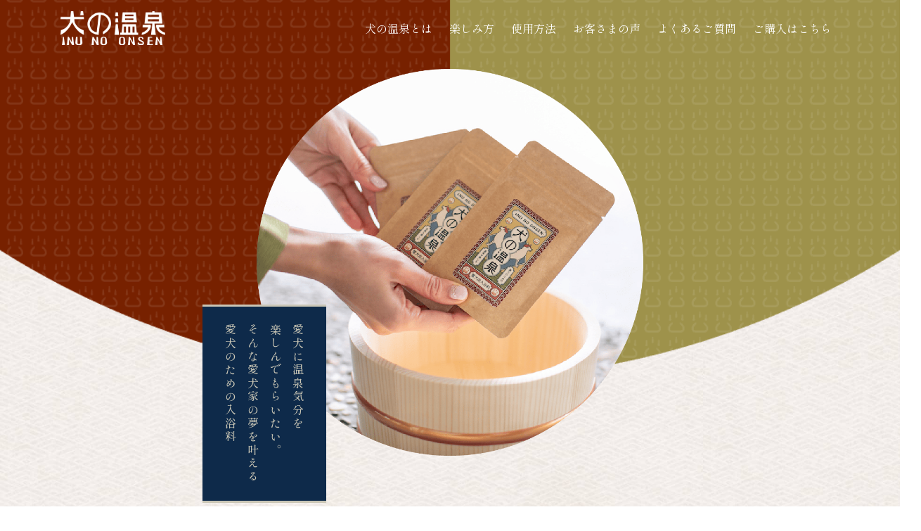

--- FILE ---
content_type: text/html
request_url: https://inunoonsen.com/
body_size: 9208
content:
<!DOCTYPE html>
<html lang="ja">
  <head prefix="og: https://ogp.me/ns#">
    <meta charset="utf-8" />
    <meta http-equiv="X-UA-Compatible" content="IE=edge" />
    <meta name="viewport" content="width=device-width, initial-scale=1" />
    <title>犬の温泉 | 犬用入浴料 自宅でいつでも温泉気分</title>
    <meta
      name="description"
      content="獣医監修の愛犬用入浴料「犬の温泉」。自宅でいつでも炭酸水素塩泉の気分を楽しめます。入湯・かけ湯・足湯など楽しみ方はさまざま。シャンプーなしでも簡単な汚れを洗い流せるので、散歩後の足拭きや肉球ケアにもぴったり。"
    />
    <meta property="og:url" content="https://inunoonsen.com/" />
    <meta property="og:type" content="website" />
    <meta
      property="og:title"
      content="犬の温泉 | 犬用入浴料 自宅でいつでも温泉気分"
    />
    <meta
      property="og:description"
      content="獣医監修の愛犬用入浴料「犬の温泉」。自宅でいつでも炭酸水素塩泉の気分を楽しめます。入湯・かけ湯・足湯など楽しみ方はさまざま。シャンプーなしでも簡単な汚れを洗い流せるので、散歩後の足拭きや肉球ケアにもぴったり。"
    />
    <meta property="og:site_name" content="犬の温泉" />
    <meta
      property="og:image"
      content="https://inunoonsen.com/assets/img/ogp.png"
    />
    <!--Facebook-->
    <meta
      name="facebook-domain-verification"
      content="9z1p4ph339zyyqr21jp2ohbx3aasgp"
    />
    <!-- Google Tag Manager -->
    <script>
      (function (w, d, s, l, i) {
        w[l] = w[l] || [];
        w[l].push({ "gtm.start": new Date().getTime(), event: "gtm.js" });
        var f = d.getElementsByTagName(s)[0],
          j = d.createElement(s),
          dl = l != "dataLayer" ? "&l=" + l : "";
        j.async = true;
        j.src = "https://www.googletagmanager.com/gtm.js?id=" + i + dl;
        f.parentNode.insertBefore(j, f);
      })(window, document, "script", "dataLayer", "GTM-N5DBK3D");
    </script>
    <!-- End Google Tag Manager -->

    <!-- Favicon -->
    <link rel="icon" href="assets/img/favicon.png" />
    <!-- Bootstrap CSS -->
    <link href="assets/css/bootstrap.min.css" rel="stylesheet" />

    <!-- Slick Slider -->
    <link href="assets/css/slick.css" rel="stylesheet" />
    <link href="assets/css/slick-theme.css" rel="stylesheet" />

    <!-- AOS CSS -->
    <link href="assets/css/aos.css" rel="stylesheet" />

    <!-- Lity CSS -->
    <link href="assets/css/lity.min.css" rel="stylesheet" />

    <!-- Font Awesome CSS -->
    <link rel="stylesheet" href="assets/css/fontawesome-all.min.css" />

    <!-- linearicons CSS -->
    <link rel="stylesheet" href="assets/css/linearicons.css" />

    <!-- Our Min CSS -->
    <link href="assets/css/main.css" rel="stylesheet" />

    <link href="assets/css/color.css" rel="stylesheet" />
  </head>

  <body data-spy="scroll" data-target="#main_menu" data-offset="70">
    <!-- Google Tag Manager (noscript) -->
    <noscript
      ><iframe
        src="https://www.googletagmanager.com/ns.html?id=GTM-N5DBK3D"
        height="0"
        width="0"
        style="display: none; visibility: hidden"
      ></iframe
    ></noscript>
    <!-- End Google Tag Manager (noscript) -->

    <!-- Start Preloader -->
    <div class="preloader">
      <div class="loader-wrapper">
        <div class="loader"></div>
      </div>
    </div>
    <!-- End Preloader -->

    <!-- Start Header -->
    <header class="io-header">
      <nav class="navbar navbar-expand-lg navbar-light" id="io_menu">
        <div class="container">
          <a class="navbar-brand" href="index.html">
            <img
              src="assets/img/logo_inunoonsen_large.png"
              class="io-header__logo img-fluid"
              alt=""
            />
          </a>
          <button
            class="navbar-toggler"
            type="button"
            data-toggle="collapse"
            data-target="#main_menu"
            aria-controls="main_menu"
            aria-expanded="false"
            aria-label="Toggle navigation"
          >
            <span class="navbar-toggler-icon"></span>
          </button>
          <div class="collapse navbar-collapse" id="main_menu">
            <ul class="navbar-nav ml-auto">
              <li class="nav-item">
                <a class="nav-link anchor" href="#about">犬の温泉とは</a>
              </li>
              <li class="nav-item">
                <a class="nav-link anchor" href="#service">楽しみ方</a>
              </li>
              <li class="nav-item">
                <a class="nav-link anchor" href="#howtouse">使用方法</a>
              </li>
              <li class="nav-item">
                <a class="nav-link anchor" href="#testimonial">お客さまの声</a>
              </li>
              <!-- <li class="nav-item">
                            <a class="nav-link anchor" href="#prices">料金</a>
                        </li> -->
              <li class="nav-item dropdown">
                <a class="nav-link anchor" href="#faq">よくあるご質問</a>
              </li>
              <li class="nav-item">
                <a class="nav-link anchor" href="#get_in_touch"
                  >ご購入はこちら</a
                >
              </li>
            </ul>
          </div>
        </div>
      </nav>
    </header>
    <!-- End Header -->

    <!-- Start Header -->
    <section class="hero-section">
      <img src="assets/img/hero_image.png" width="400" class="hero-image" />
      <!-- <img src="assets/img/hero_message.jpg" width="400" class="hero-message"> -->
      <div class="hero-message">
        愛犬に温泉気分を<br />楽しんでもらいたい。<br />そんな愛犬家の夢を叶える<br />愛犬のための入浴料
      </div>
    </section>
    <!-- End Header -->

    <!-- Start Why Us -->
    <section id="about" class="padding-100 background-fullwidth">
      <div class="container">
        <div class="headline text-center" data-aos="fade-down">
          <img src="assets/img/about_headline.png" />
        </div>
        <div class="space-100"></div>
        <div class="row">
          <div class="col-md-8">
            <p data-aos="fade-right">
              犬の温泉は美人泉質で知られる炭酸水素塩泉の気分を楽しめる犬用入浴料です。<span
                class="inline-block"
                >愛犬に足湯・かけ湯・入浴など温泉気分を楽しんでもらえます。</span
              >
            </p>
            <div class="about-detail" data-aos="fade-right">
              <h3 class="about-headline">食品グレード原料のみで国内製造</h3>
              <p class="about-message">
                入浴時の愛犬のぺろぺろが気になる愛犬家のために、<span
                  class="inline-block"
                  >食品グレード原料のみでつくりました。</span
                >
              </p>
            </div>
            <div class="about-detail" data-aos="fade-right">
              <h3 class="about-headline">
                皮膚バリア機能測定データをもとに開発
              </h3>
              <p class="about-message">
                皮膚バリア機能の指標であるTEWL計測データをもとに犬の温泉は開発されました。<span
                  class="inline-block"
                  >愛犬の皮膚への影響を心配する方にもご使用いただけます。</span
                >
              </p>
            </div>
            <div class="about-detail" data-aos="fade-right">
              <h3 class="about-headline">無香料・無着色</h3>
              <p class="about-message">
                犬の皮膚を第一に考えた、無香料・無着色の入浴料。<span
                  class="inline-block"
                  >犬の皮膚に優しく汚れを落とします。</span
                >
              </p>
            </div>
            <!-- <img src="assets/img/about_message.png" class="about-image"> -->
          </div>
          <div class="col-md-4" data-aos="fade-down">
            <img src="assets/img/about-package.png" class="about-image" />
            <p style="font-size: 12px">
              【容量】50g（1袋あたり）<br />【成分】炭酸水素Na、保湿成分、クエン酸Na<br />雑貨品
            </p>
            <img src="assets/img/about-ah.jpg" class="about-image" />
          </div>
        </div>
      </div>
    </section>
    <!-- End Why Us -->

    <!-- Start Feature -->
    <section id="feature" class="padding-100">
      <div class="container">
        <div class="row" data-aos="fade-right">
          <div class="col-md-4 d-flex align-items-center">
            <div class="feature-box">
              <img src="assets/img/logo-icon.png" class="feature-logo-icon" />
              <div class="feature-headline-wrapper">
                <h3 class="feature-headline">
                  自宅で<br />いつでも<br />温泉気分
                </h3>
              </div>
              <p class="feature-message">
                犬の温泉を浴槽や桶の中のお湯に溶かすだけ。炭酸水素塩泉のような温泉体験を自宅でいつでも。
                散歩後のリラックスタイムに。
              </p>
            </div>
          </div>
          <div class="col-md-8">
            <img src="assets/img/feature01.jpg" class="feature-image" />
          </div>
        </div>
        <div class="space-100"></div>
        <div class="row sp-flex-column-reverse" data-aos="fade-left">
          <div class="col-md-8">
            <img src="assets/img/feature02.jpg" class="feature-image" />
          </div>
          <div class="col-md-4 d-flex align-items-center">
            <div class="feature-box">
              <img src="assets/img/logo-icon.png" class="feature-logo-icon" />
              <div class="feature-headline-wrapper">
                <h3 class="feature-headline">皮膚バリア機能<br />を計測</h3>
              </div>
              <p class="feature-message">
                犬の温泉は皮膚バリア機能計測データをもとに開発しました。<span
                  class="inline-block"
                >
                  散歩後の肉球ケアにもおすすめです。</span
                >
              </p>
            </div>
          </div>
        </div>
        <div class="space-100"></div>
        <div class="row" data-aos="fade-right">
          <div class="col-md-4 d-flex align-items-center">
            <div class="feature-box">
              <img src="assets/img/logo-icon.png" class="feature-logo-icon" />
              <div class="feature-headline-wrapper">
                <h3 class="feature-headline">
                  食品グレード原料<br />のみの入浴料
                </h3>
              </div>
              <p class="feature-message">
                犬の温泉の成分は食品グレード原料のみなので、入浴時の愛犬のぺろぺろが気になる愛犬家にもおすすめです。
              </p>
            </div>
          </div>
          <div class="col-md-8">
            <img src="assets/img/feature03.jpg" class="feature-image" />
          </div>
        </div>
      </div>
    </section>
    <!-- End Feature -->

    <!-- Start SERVICE -->
    <section id="service" class="pt-5">
      <div class="container">
        <div class="row">
          <div class="col-md-6 d-flex align-items-center" data-aos="fade-down">
            <img
              src="assets/img/features_headline_image.webp"
              class="service-image mb-5"
            />
          </div>
          <div
            class="col-md-6 d-flex flex-column justify-content-center"
            data-aos="fade-down"
          >
            <div class="headline text-center">
              <img src="assets/img/features_headline.png" />
            </div>
            <p class="service-message">
              「犬の温泉®」は美人泉質で知られる炭酸水素塩泉や硫酸塩泉の気分を楽しめる犬用入浴料。<br />入湯の他、足湯やかけ湯としての利用も。
            </p>
          </div>
        </div>
        <div class="space-100"></div>
        <div class="row flex-column align-items-center">
          <div class="col-md-8" data-aos="fade-down">
            <div class="text-center">
              <img
                src="assets/img/inunoonsen_contents01.webp"
                class="feature-image"
              />
            </div>
            <div class="space-25"></div>
          </div>
          <div class="col-md-8" data-aos="fade-down">
            <div class="text-center">
              <img
                src="assets/img/inunoonsen_contents02.webp"
                class="feature-image"
              />
            </div>
            <div class="space-25"></div>
          </div>
        </div>

        <div class="row flex-column align-items-center">
          <div class="col-md-8" data-aos="fade-down">
            <div class="text-center">
              <img
                src="assets/img/inunoonsen_contents03.webp"
                class="feature-image"
              />
            </div>
            <div class="space-25"></div>
          </div>
          <div class="col-md-8" data-aos="fade-down">
            <div class="text-center">
              <img
                src="assets/img/inunoonsen_contents04.webp"
                class="feature-image"
              />
            </div>
            <div class="space-25"></div>
          </div>
        </div>
      </div>
    </section>
    <!-- End SERVICE -->

    <div style="text-align: center">
      <video
        autoplay=""
        playsinline=""
        loop=""
        muted=""
        src="https://cdn.shopify.com/videos/c/o/v/9aa2ebba0bf5405d9b1631659efb4c71.mp4"
        style="width: 100%; max-width: 400px"
      ></video>
    </div>

    <!-- Start HOW TO USE -->
    <section id="howtouse" class="howtouse padding-100">
      <div class="container howtouse-container">
        <div class="row">
          <div class="text-center col-12 section-title" data-aos="fade-zoom-in">
            <img
              src="assets/img/howtouse_headline.png"
              class="howtouse-headline"
            />
            <div class="space-25"></div>
          </div>
        </div>
        <div class="row align-items-center">
          <div class="col-md-12" data-aos="fade-up">
            <div class="row howtouse-row">
              <div class="col-md-2 howtouse-flow">
                <h3 class="howtouse-flow-title">入湯</h3>
              </div>
              <div class="col-md-3 flow-detail">
                <h4 class="flow-detail-title"><span>1</span></h4>
                <div
                  class="flow-image"
                  style="background-image: url(assets/img/flow1-1.png)"
                ></div>
                <p class="flow-paragraph">
                  ぬるま湯50Lあたり本品大さじ1杯程度(付属のスプーン大盛り3杯)溶かします。
                </p>
              </div>
              <div class="col-md-3 flow-detail">
                <h4 class="flow-detail-title"><span>2</span></h4>
                <div
                  class="flow-image"
                  style="background-image: url(assets/img/flow1-2.png)"
                ></div>
                <p class="flow-paragraph">
                  愛犬を5分ほど入浴させ、優しく全身をマッサージしながら、汚れを洗い落とします。
                </p>
              </div>
              <div class="col-md-3 flow-detail">
                <h4 class="flow-detail-title"><span>3</span></h4>
                <div
                  class="flow-image"
                  style="background-image: url(assets/img/flow2-3.png)"
                ></div>
                <p class="flow-paragraph">
                  通常のぬるま湯で愛犬の身体を洗い流します。
                </p>
              </div>
            </div>
          </div>
          <div class="col-md-12" data-aos="fade-up">
            <div class="row howtouse-row">
              <div class="col-md-2 howtouse-flow">
                <h3 class="howtouse-flow-title">かけ湯</h3>
              </div>
              <div class="col-md-3 flow-detail">
                <h4 class="flow-detail-title"><span>1</span></h4>
                <div
                  class="flow-image"
                  style="background-image: url(assets/img/flow2-1.png)"
                ></div>
                <p class="flow-paragraph">
                  ぬるま湯5Lあたり本品小さじ1杯程度(付属のスプーン大盛り1杯)溶かします。
                </p>
              </div>
              <div class="col-md-3 flow-detail">
                <h4 class="flow-detail-title"><span>2</span></h4>
                <div
                  class="flow-image"
                  style="background-image: url(assets/img/flow2-2.png)"
                ></div>
                <p class="flow-paragraph">
                  愛犬の全身をマッサージしながら本品を溶かしたぬるま湯をかけ流します。
                </p>
              </div>
              <div class="col-md-3 flow-detail">
                <h4 class="flow-detail-title"><span>3</span></h4>
                <div
                  class="flow-image"
                  style="background-image: url(assets/img/flow2-3.png)"
                ></div>
                <p class="flow-paragraph">
                  通常のぬるま湯で愛犬の身体を洗い流します。
                </p>
              </div>
            </div>
          </div>
          <div class="col-md-12" data-aos="fade-up">
            <div class="row howtouse-row">
              <div class="col-md-2 howtouse-flow">
                <h3 class="howtouse-flow-title">足湯</h3>
              </div>
              <div class="col-md-3 flow-detail">
                <h4 class="flow-detail-title"><span>1</span></h4>
                <div
                  class="flow-image"
                  style="background-image: url(assets/img/flow3-1.png)"
                ></div>
                <p class="flow-paragraph">
                  ぬるま湯5Lあたり本品小さじ1杯程度(付属のスプーン大盛り1杯)溶かします。
                </p>
              </div>
              <div class="col-md-3 flow-detail">
                <h4 class="flow-detail-title"><span>2</span></h4>
                <div
                  class="flow-image"
                  style="background-image: url(assets/img/flow3-2.png)"
                ></div>
                <p class="flow-paragraph">
                  本品を溶かしたぬるま湯に愛犬の手足を５分ほどつけます。マッサージしながら手足の汚れを落とします。
                </p>
              </div>
              <div class="col-md-3 flow-detail">
                <h4 class="flow-detail-title"><span>3</span></h4>
                <div
                  class="flow-image"
                  style="background-image: url(assets/img/flow3-3.png)"
                ></div>
                <p class="flow-paragraph">
                  通常のぬるま湯で愛犬の手足を洗い流します。
                </p>
              </div>
            </div>
          </div>
        </div>
      </div>
    </section>
    <!-- End HOW TO USE -->

    <div class="catch-image"></div>

    <!-- Start Clients Testimonial -->
    <section id="testimonial" class="clients-testimonial padding-100">
      <div class="container">
        <div class="row">
          <div class="text-center section-title" data-aos="fade-zoom-in">
            <img src="assets/img/customer_voice.webp" class="w-100" />
            <img
              src="assets/img/customer_voice_01.webp"
              class="col-md-8 mt-5"
            />
            <img
              src="assets/img/customer_voice_02.webp"
              class="col-md-8 mt-5"
            />
            <div class="space-50"></div>
          </div>
          <div class="col-12">
            <div class="testimonial-slider" data-aos="fade-up">
              <div class="item">
                <div class="client-testimonial">
                  <p>
                    簡単に使えて汚れもしっかり落とせるのでとても便利。
                    愛犬も温泉に入れたらいいのに、とずっと思っていたので、体験させることができてよかったです。
                  </p>
                </div>
                <div class="client-info d-flex align-items-center">
                  <figure>
                    <img
                      src="assets/img/voice01.jpg"
                      class="img-fluid"
                      alt="チワワの飼い主の感想"
                    />
                  </figure>
                  <div>
                    <h3>奈良県在住Yさん</h3>
                    <h6>チワワ - 男の子</h6>
                  </div>
                </div>
              </div>
              <div class="item">
                <div class="client-testimonial">
                  <p>
                    入った後のお湯がかなり濁っていたので汚れが良く落ちていたと思います。乾燥しやすい子ですが、使用した後はカサつきなどもなくふわふわになりました。
                  </p>
                </div>
                <div class="client-info d-flex align-items-center">
                  <figure>
                    <img
                      src="assets/img/voice02.jpg"
                      class="img-fluid"
                      alt="6歳チワワの飼い主の感想"
                    />
                  </figure>
                  <div>
                    <h3>岡山県在住Kさん</h3>
                    <h6>チワワ - 女の子</h6>
                  </div>
                </div>
              </div>
              <div class="item">
                <div class="client-testimonial">
                  <p>
                    粉をぬるま湯に薄めて浸かっただけですが乾かす時もごわついたりせず良かったです。
                    また、食品添加物原料のみ使用されてる点も良かったです。
                  </p>
                </div>
                <div class="client-info d-flex align-items-center">
                  <figure>
                    <img
                      src="assets/img/voice03.jpg"
                      class="img-fluid"
                      alt="トイプードルの飼い主の感想"
                    />
                  </figure>
                  <div>
                    <h3>愛知県在住Yさん</h3>
                    <h6>トイプードル - 男の子</h6>
                  </div>
                </div>
              </div>
              <div class="item">
                <div class="client-testimonial">
                  <p>
                    お湯をペロペロ舐める事が多い愛犬なのですが気にせず入浴させられた事が良かったです。
                  </p>
                </div>
                <div class="client-info d-flex align-items-center">
                  <figure>
                    <img
                      src="assets/img/voice04.jpg"
                      class="img-fluid"
                      alt="パピヨンの飼い主の感想"
                    />
                  </figure>
                  <div>
                    <h3>Tさん</h3>
                    <h6>パピヨン - 女の子</h6>
                  </div>
                </div>
              </div>
              <div class="item">
                <div class="client-testimonial">
                  <p>
                    汚れは落ちていてニオイもなくなりました。また、毛がツヤツヤした気がします。
                    気持ちよさそうにしてたのでまた試したいと思います。
                  </p>
                </div>
                <div class="client-info d-flex align-items-center">
                  <figure>
                    <img
                      src="assets/img/voice05.jpg"
                      class="img-fluid"
                      alt="ミックスの飼い主の感想"
                    />
                  </figure>
                  <div>
                    <h3>沖縄県在住Mさん</h3>
                    <h6>ミックス - 女の子</h6>
                  </div>
                </div>
              </div>
            </div>
          </div>
          <p style="margin: 1em auto 0; font-size: 8px; color: #999">
            お客さまの声は個人の感想で効能を保証するものではありません。
          </p>
        </div>
      </div>
    </section>

    <section id="sns-voice">
      <div class="container">
        <div class="row">
          <div>
            <img
              src="assets/img/sns-voice01.webp"
              width="300"
              height="300"
              class="object-fit-cover"
            />
          </div>
          <div>
            <img
              src="assets/img/sns-voice02.webp"
              width="300"
              height="300"
              class="object-fit-cover"
            />
          </div>
          <div>
            <img
              src="assets/img/sns-voice015.webp"
              width="300"
              height="300"
              class="object-fit-cover"
            />
          </div>
          <div>
            <img
              src="assets/img/sns-voice016.webp"
              width="300"
              height="300"
              class="object-fit-cover"
            />
          </div>
          <div>
            <img
              src="assets/img/sns-voice03.webp"
              width="300"
              height="300"
              class="object-fit-cover"
            />
          </div>
          <div>
            <img
              src="assets/img/sns-voice04.webp"
              width="300"
              height="300"
              class="object-fit-cover"
            />
          </div>
          <div>
            <img
              src="assets/img/sns-voice05.webp"
              width="300"
              height="300"
              class="object-fit-cover"
            />
          </div>
          <div>
            <img
              src="assets/img/sns-voice06.webp"
              width="300"
              height="300"
              class="object-fit-cover"
            />
          </div>
          <div>
            <img
              src="assets/img/sns-voice07.webp"
              width="300"
              height="300"
              class="object-fit-cover"
            />
          </div>
          <div>
            <img
              src="assets/img/sns-voice08.webp"
              width="300"
              height="300"
              class="object-fit-cover"
            />
          </div>
          <div>
            <img
              src="assets/img/sns-voice09.webp"
              width="300"
              height="300"
              class="object-fit-cover"
            />
          </div>
          <div>
            <img
              src="assets/img/sns-voice010.webp"
              width="300"
              height="300"
              class="object-fit-cover"
            />
          </div>
          <div>
            <img
              src="assets/img/sns-voice011.webp"
              width="300"
              height="300"
              class="object-fit-cover"
            />
          </div>
          <div>
            <img
              src="assets/img/sns-voice012.webp"
              width="300"
              height="300"
              class="object-fit-cover"
            />
          </div>
          <div>
            <img
              src="assets/img/sns-voice013.webp"
              width="300"
              height="300"
              class="object-fit-cover"
            />
          </div>
          <div>
            <img
              src="assets/img/sns-voice014.webp"
              width="300"
              height="300"
              class="object-fit-cover"
            />
          </div>
        </div>
      </div>
    </section>

    <!-- Start FAQ -->
    <section id="faq" class="faq padding-100">
      <div class="container">
        <div class="row">
          <div class="text-center col-12 section-title" data-aos="fade-zoom-in">
            <img src="assets/img/faq_headline.png" class="price-headline" />
            <div class="space-50"></div>
          </div>
        </div>
        <div class="row align-items-center">
          <!--align-items-center-->
          <div class="col-md-8 col-12 mx-auto" data-aos="fade-right">
            <div class="accordion" id="faqAccordion">
              <div class="card shadow">
                <div class="card-header" id="heading_6">
                  <h5 class="mb-0">
                    <button
                      class="btn btn-link collapsed"
                      type="button"
                      data-toggle="collapse"
                      data-target="#collapse_6"
                      aria-expanded="true"
                      aria-controls="collapse_6"
                    >
                      一般的なシャンプーと何が違うんですか？
                    </button>
                  </h5>
                </div>
                <div
                  id="collapse_6"
                  class="collapse show"
                  aria-labelledby="heading_6"
                  data-parent="#faqAccordion"
                >
                  <div class="card-body">
                    <p>
                      <span style="color: #ed645f; font-weight: bold"
                        >一般的なシャンプーには界面活性剤が含まれています。</span
                      ><br />１度にたくさんの皮脂汚れ等を取り除けるので、外でたくさん遊んだ後や、長い間たまった汚れを落とす目的で使用する場合は良いでしょう。
                    </p>
                    <p>
                      一方で、<span style="color: #ed645f; font-weight: bold"
                        >洗浄力が高すぎて必要な皮脂まで取り除いてしまうことがあり、敏感肌や乾燥肌の子にとっては逆効果</span
                      >になることもあります。<br />そのため、マイルドな洗浄力の「犬の温泉」をおすすめしています。<br />
                      また、犬の温泉はすすぎ残しの残留成分による皮膚へのリスクも低く、入浴後も保湿できるためおすすめです。
                    </p>
                  </div>
                </div>
              </div>
              <div class="card shadow">
                <div class="card-header" id="heading_7">
                  <h5 class="mb-0">
                    <button
                      class="btn btn-link collapsed"
                      type="button"
                      data-toggle="collapse"
                      data-target="#collapse_7"
                      aria-expanded="false"
                      aria-controls="collapse_7"
                    >
                      一般的なシャンプーは使わないほうがいいですか？
                    </button>
                  </h5>
                </div>
                <div
                  id="collapse_7"
                  class="collapse"
                  aria-labelledby="heading_7"
                  data-parent="#faqAccordion"
                >
                  <div class="card-body">
                    <p>敏感肌や乾燥肌の子には「犬の温泉」をおすすめします。</p>
                    <p>
                      皮脂の多い子や汚れがたまっている場合は、「犬の温泉」で簡単な汚れを落とし、その後一般的なシャンプーをご使用ください。
                    </p>
                    <p>
                      事前に簡単な汚れを洗い流すことで、その後のシャンプーの泡立ちも良くなり、洗浄効率を高めることが可能です。そのためシャンプー使用量を減らすことができ、皮膚への負担を軽減できます。
                    </p>
                    <p>
                      <span style="color: #ed645f; font-weight: bold"
                        >シャンプーは使いたいけど、皮膚にはできるだけ優しく洗ってあげたいという飼い主さんに、シャンプーとあわせて犬の温泉を販売いただくことをおすすめします。</span
                      >
                    </p>
                  </div>
                </div>
              </div>
              <div class="card shadow">
                <div class="card-header" id="heading_1">
                  <h5 class="mb-0">
                    <button
                      class="btn btn-link collapsed"
                      type="button"
                      data-toggle="collapse"
                      data-target="#collapse_1"
                      aria-expanded="false"
                      aria-controls="collapse_1"
                    >
                      どれくらいの頻度で入浴すればいいですか？
                    </button>
                  </h5>
                </div>

                <div
                  id="collapse_1"
                  class="collapse"
                  aria-labelledby="heading_1"
                  data-parent="#faqAccordion"
                >
                  <div class="card-body">
                    犬の皮脂やニオイはシャンプー後も3日で戻るとされています。
                    3日に1回入浴するのが望ましいですが、まずは週に1回の入浴から始めていただくことをおすすめしています。
                    犬用の浴槽がない場合は、犬の温泉を溶かしたぬるま湯を愛犬の身体にかけながらマッサージしてあげてください。
                  </div>
                </div>
              </div>

              <div class="card shadow">
                <div class="card-header" id="heading_3">
                  <h5 class="mb-0">
                    <button
                      class="btn btn-link collapsed"
                      type="button"
                      data-toggle="collapse"
                      data-target="#collapse_3"
                      aria-expanded="false"
                      aria-controls="collapse_3"
                    >
                      入浴後に保湿した方がいいですか?
                    </button>
                  </h5>
                </div>
                <div
                  id="collapse_3"
                  class="collapse"
                  aria-labelledby="heading_3"
                  data-parent="#faqAccordion"
                >
                  <div class="card-body">
                    犬の温泉には美人泉質の温泉ミネラルが配合されており保湿もできますが、
                    乾燥しやすい子には保湿剤もご使用いただくと、より愛犬の皮膚を健康に保つことができます。
                  </div>
                </div>
              </div>

              <div class="card shadow">
                <div class="card-header" id="heading_5">
                  <h5 class="mb-0">
                    <button
                      class="btn btn-link collapsed"
                      type="button"
                      data-toggle="collapse"
                      data-target="#collapse_5"
                      aria-expanded="false"
                      aria-controls="collapse_5"
                    >
                      皮膚の弱い子にも使用できますか？
                    </button>
                  </h5>
                </div>
                <div
                  id="collapse_5"
                  class="collapse"
                  aria-labelledby="heading_5"
                  data-parent="#faqAccordion"
                >
                  <div class="card-body">
                    犬の温泉では、アレルギー性皮膚炎の子でも入浴後の皮膚バリア機能を維持することを確認しておりますが、
                    個体差などございますので、まずは動物病院にて適切な治療をおこなっていただき、獣医師にご相談の上ご使用ください。
                  </div>
                </div>
              </div>

              <div class="card shadow">
                <div class="card-header" id="heading_4">
                  <h5 class="mb-0">
                    <button
                      class="btn btn-link collapsed"
                      type="button"
                      data-toggle="collapse"
                      data-target="#collapse_4"
                      aria-expanded="false"
                      aria-controls="collapse_4"
                    >
                      どこで購入できますか?
                    </button>
                  </h5>
                </div>
                <div
                  id="collapse_4"
                  class="collapse"
                  aria-labelledby="heading_4"
                  data-parent="#faqAccordion"
                >
                  <div class="card-body">
                    現在、インターネットからは<a
                      href="https://shop.inunoonsen.com/"
                      target="_blank"
                      >公式ショップ</a
                    >や<a
                      href="https://www.amazon.co.jp/dp/B0BKQ7M4RR"
                      target="_blank"
                      >Amazon</a
                    >よりお買い求めいただけます。
                    一部の温泉施設やセレクトショップからもご購入いただけます。
                  </div>
                </div>
              </div>

              <div class="card shadow">
                <div class="card-header" id="heading_10">
                  <h5 class="mb-0">
                    <button
                      class="btn btn-link collapsed"
                      type="button"
                      data-toggle="collapse"
                      data-target="#collapse_10"
                      aria-expanded="false"
                      aria-controls="collapse_10"
                    >
                      ヒトのシャンプーとして使用できますか？
                    </button>
                  </h5>
                </div>
                <div
                  id="collapse_10"
                  class="collapse"
                  aria-labelledby="heading_10"
                  data-parent="#faqAccordion"
                >
                  <div class="card-body">
                    <p>
                      配合している成分自体は問題ありませんが、犬の温泉は犬の皮膚性状にあわせてつくられているため、犬に対してご使用いただくようお願いいたします。
                    </p>
                  </div>
                </div>
              </div>
            </div>
          </div>
          <!-- <div class="col-md-4 col-12" data-aos="fade-left" data-aos-delay="400">
                    <img src="assets/img/inunoonsen_01.png" class="img-fluid b-block mx-auto" alt="">
                </div> -->
        </div>
      </div>
    </section>
    <!-- End FAQ  -->

    <div class="catch-image-02"></div>

    <!-- Start  Get in touch -->
    <section
      id="get_in_touch"
      class="git-in-touch padding-100 background-fullwidth"
    >
      <div class="container">
        <div class="row">
          <div class="text-center col-12 section-title" data-aos="fade-zoom-in">
            <!-- <img src="assets/img/reserve_headline.png" class="reserve-headline"> -->
            <h2>犬用入浴料「犬の温泉」<br />のご購入はこちら</h2>
            <div class="space-50"></div>
            <img src="assets/img/package.png" class="contact-image" />
          </div>
        </div>
        <div class="space-25"></div>
        <div class="row">
          <div class="text-center col-md-3 mx-auto mt-3">
            <a
              href="https://www.amazon.co.jp/dp/B0BKQ7M4RR"
              class="btn btn-main"
              target="_blank"
              data-button="reserve"
            >
              <span>Amazonへ</span>
            </a>
          </div>
          <div class="text-center col-md-3 mx-auto mt-3">
            <a
              href="https://shop.inunoonsen.com/"
              class="btn btn-main"
              target="_blank"
              data-button="reserve"
            >
              <span>公式ショップへ</span>
            </a>
          </div>
          <div
            style="
              margin-top: 50px;
              padding: 50px 0;
              border-top: 2px dashed #0e2a4a;
              text-align: center;
            "
          >
            <h3 class="text-center mt-5">
              その他にも炭酸泉バスボムや犬猫用鹿肉フードも販売しております
            </h3>
            <p>各商品の詳細はバナーよりご覧ください。</p>
            <div
              style="
                display: grid;
                width: 100%;
                margin-top: 50px;
                grid-template-rows: 1fr;
                gap: 16px;
              "
            >
              <a
                href="https://shop.inunoonsen.com/products/masubomb"
                target="_blank"
                ><img
                  src="assets/img/masubomb_banner.webp"
                  class="d-block w-100"
              /></a>
              <a
                href="https://shop.inunoonsen.com/pages/pakushika"
                target="_blank"
                ><img
                  src="assets/img/pakushika_banner.webp"
                  class="d-block w-100"
              /></a>
            </div>
          </div>
        </div>

        <!-- <div class="space-50"></div>
            <div class="row contact-info">
                <div class="col-md-4 col-12 text-center">
                    <div class="info-box" data-aos="fade-right" data-aos-delay="400">
                        <span class="lnr lnr-map-marker"></span>
                        <h5>東京都新宿区西新宿3丁目3−13 6F</h5>
                    </div>
                </div>
                <div class="col-md-4 col-12 text-center">
                    <div class="info-box" data-aos="fade-up" data-aos-delay="800">
                        <span class="lnr lnr-phone"></span>
                        <h5>080-2565-1236</h5>
                        <p>（平日11:00~17:00）</p>
                    </div>
                </div>
                <div class="col-md-4 col-12 text-center">
                    <div class="info-box" data-aos="fade-left" data-aos-delay="1200">
                        <span class="lnr lnr-envelope"></span>
                        <a href="mailto:contact@inunoonsen.com">contact@inunoonsen.com</a>
                        <p>（24時間受付）</p>
                    </div>
                </div>
            </div> -->
      </div>
    </section>
    <!-- End  Git in touch  -->

    <!-- Start  Footer -->
    <footer class="pb-0">
      <div class="footer-widgets">
        <div class="container">
          <div class="row">
            <div class="col-lg-3 col-md-6 col-12">
              <div class="widget">
                <img
                  src="assets/img/logo_inunoonsen_large.png"
                  class="footer-logo-image img-fluid"
                  alt="犬の温泉"
                />
                <p>
                  皮膚バリア機能データに基づき開発された犬用入浴料<br />「犬の温泉®︎」<br />愛犬にも温泉気分を
                </p>
              </div>
            </div>
            <div class="col-lg-3 col-md-6 col-12">
              <div class="widget">
                <h6>メニュー</h6>
                <ul>
                  <li>
                    <a href="#about" class="anchor">犬の温泉とは</a>
                  </li>
                  <li>
                    <a href="#service" class="anchor">楽しみ方</a>
                  </li>
                  <li>
                    <a href="#howtouse" class="anchor">使用方法</a>
                  </li>
                  <li>
                    <a href="#testimonial" class="anchor">お客さまの声</a>
                  </li>
                  <!-- <li>
                                    <a href="#prices" class="anchor">料金</a>
                                </li> -->
                  <li>
                    <a href="#faq" class="anchor">よくあるご質問</a>
                  </li>
                </ul>
              </div>
            </div>
            <div class="col-lg-3 col-md-6 col-12">
              <div class="widget">
                <h6>サポート</h6>
                <ul>
                  <li>
                    <a href="mailto:contact@inunoonsen.com" class="anchor"
                      >お問い合わせ</a
                    >
                  </li>
                  <li>
                    <a
                      href="https://shop.inunoonsen.com"
                      data-button="reserve"
                      class="anchor"
                      >公式ショップ</a
                    >
                  </li>
                  <li>
                    <a
                      href="https://www.amazon.co.jp/dp/B0BKQ7M4RR"
                      data-button="reserve"
                      class="anchor"
                      >Amazon</a
                    >
                  </li>
                  <li>
                    <a
                      href="https://shop.inunoonsen.com/pages/business-form"
                      class="anchor"
                      >事業者様へ</a
                    >
                  </li>
                </ul>
              </div>
            </div>
            <div class="col-lg-3 col-md-6 col-12">
              <div class="widget">
                <h6>運営情報</h6>
                <ul>
                  <li>
                    <span>犬の温泉</span>
                  </li>
                  <li><span>所在地 : </span>東京都新宿区西新宿3丁目3−13 6F</li>
                  <li>
                    <span>メールアドレス : </span>
                    <a href="mailto:contact@inunoonsen.com"
                      >contact@inunoonsen.com</a
                    >
                  </li>
                </ul>
              </div>
            </div>
          </div>
        </div>
      </div>
      <div class="space-25"></div>
      <div class="copyright">
        <div class="container">
          <div class="row align-items-center">
            <div class="col-md-4">
              <p>
                All rights reserved ©
                <a href="https://inunoonsen.com">犬の温泉</a>, 2022
              </p>
            </div>
            <div class="offset-md-4 col-md-4">
              <ul class="nav justify-content-end">
                <li class="nav-item">
                  <a class="nav-link" href="/terms.html">利用規約</a>
                </li>
                <li class="nav-item">
                  <a class="nav-link" href="/privacy.html"
                    >プライバシーポリシー</a
                  >
                </li>
                <li class="nav-item">
                  <a class="nav-link" href="/legal-notice.html"
                    >特定商取引法に基づく表記</a
                  >
                </li>
              </ul>
            </div>
          </div>
        </div>
      </div>
    </footer>
    <!-- End  Footer  -->

    <!-- jQuery (necessary for Bootstrap's JavaScript plugins) -->
    <script src="assets/js/jquery-3.3.1.min.js"></script>
    <!-- Include all compiled plugins (below), or include individual files as needed -->
    <!-- Bootstrap JS -->
    <script src="assets/js/popper.min.js"></script>
    <script src="assets/js/bootstrap.min.js"></script>

    <!-- svg -->
    <script src="https://cdn.linearicons.com/free/1.0.0/svgembedder.min.js"></script>

    <!-- Slick Slider JS -->
    <script src="assets/js/slick.min.js"></script>

    <!-- Counterup JS -->
    <script src="assets/js/waypoints.min.js"></script>
    <script src="assets/js/jquery.counterup.js"></script>

    <!-- AOS JS -->
    <script src="assets/js/aos.js"></script>

    <!-- lity JS -->
    <script src="assets/js/lity.min.js"></script>

    <!-- Our Main JS -->
    <script src="assets/js/main.js"></script>
  </body>
</html>


--- FILE ---
content_type: text/css
request_url: https://inunoonsen.com/assets/css/main.css
body_size: 10304
content:
/*
    - Template Name: Fox
    - Template URI: 
    - Author: Mohamed Kamel
    - Author URI: https://www.facebook.com/M.Kamel090
    - Description: Fox This is html5 template for App Landing Page
    - Version: 1.0
    - Tags: HTML, Mobile App, Template, Landing Page , Responsive, Bootstrap 4 
*/

/* ----------------------------------------------------
    CSS INDEX        

    01. START GENERAL STYLE (font, body, btn, section-title, section-padding, margins ... etc)
    02. START PRELOADER STYLE
    03. START HEADER STYLE
    04. START SLIDE STYLE
    05. START BOXES SECTION
    06. START WHY US SECTION
    07. START MAIN FEATURES SECTION
    08. START OTHER FEATURES SECTION
    09. START WATCH VIDEO SECTION
    10. START SCREENSHOTS SECTION
    11. START TESTIMONIAL SECTION
    12. START FUN FACTS SECTION
    13. START PRICE TABLE SECTION
    14. START TEAM SECTION
    15. START FAQ SECTION
    16. START LOGOS SECTION
    17. START RECENT NEWS SECTION
    18. START DOWNLOAD APP SECTION
    19. START GET IN TOUCH SECTION
    20. START MAP SECTION
    21. START FOOTER SECTION
    22. START BLOG PAGE
    23. START SIDEBAR
    24. START SINGLE BLOG PAGE

/* ----------------------------------------------------*/

/*------------------------------
    01. START GENERAL STYLE
------------------------------*/

/* @import url('https://fonts.googleapis.com/css?family=Lato:300,400,700,900&subset=latin-ext'); */
/* @import url('https://fonts.googleapis.com/css2?family=M+PLUS+1p:wght@100;300;400;500;700;800&display=swap'); */
@import url("https://fonts.googleapis.com/css2?family=Shippori+Mincho+B1:wght@400;500;600;700;800&display=swap");

body {
  font-family: "Shippori Mincho B1", serif;
  font-size: 16px;
  position: relative;
  overflow-x: hidden;
  background: url("../img/bg_image.jpg") repeat top left / 1000px auto;
}

p {
  font-weight: 400;
  line-height: 30px;
}

.lnr {
  display: inline-block;
  fill: currentColor;
  width: 1em;
  height: 1em;
  vertical-align: -0.05em;
}

a:focus {
  outline: none;
  outline-offset: none;
}

a:hover {
  text-decoration: none;
}

.background-fullwidth {
  background-repeat: no-repeat;
  background-position: center;
  background-size: cover;
}

.background-fixed {
  background-attachment: fixed;
}

.form-control:focus {
  outline: none;
  box-shadow: none;
}

.height-100 {
  height: 100vh;
  min-height: 600px;
}

.btn-primary {
  border-radius: 50px;
  padding: 15px 35px;
  text-transform: uppercase;
  font-size: 20px;
  display: inline-block;
  border: 0;
}

.btn-colord {
  color: #fff;
}

.btn-colord:hover {
  color: #fff;
}

.btn-white {
  background: #fff;
}

.btn-theme {
  position: relative;
  overflow: hidden;
  outline: none !important;
  border: none;
  box-shadow: none !important;
}

.btn-theme:hover,
.prices .price-table:hover .btn-theme {
  color: #fff;
}

.btn-theme.btn-white:before {
  content: "";
  position: absolute;
  top: 0;
  left: 0;
  right: 0;
  bottom: 0;
  opacity: 1;
  background: #fff;
}

.btn-theme.btn-colord:before {
  content: "";
  position: absolute;
  top: 0;
  left: 0;
  right: 0;
  bottom: 0;
  opacity: 1;
}

.btn-theme:hover:before,
.prices .price-table:hover .btn-theme:before {
  opacity: 0 !important;
}

.btn-theme > span {
  position: relative;
}

.shadow {
  box-shadow: 0.5px 0.866px 10px 0px rgb(0, 0, 0);
}

a,
.btn-white,
.btn-theme:before,
.io-header .dropdown-menu .dropdown-item,
.slide .content-bottom,
.slide .content-bottom h2,
.boxes .box:hover .lnr,
.other-features .other-features-slider .item,
.screenshots .screenshots-slider .item,
.clients-testimonial .testimonial-slider .slick-dots li,
.clients-testimonial .testimonial-slider .slick-dots li button,
.our-team .team-slider .person,
.our-team .team-slider .person h3,
.our-team .team-slider .person ul,
.our-team .team-slider .person ul li a,
.our-team .team-slider .slick-dots li,
.our-team .team-slider .slick-dots li button,
.faq .accordion .card .card-header h5 .btn,
.faq .accordion .card .card-header h5 .btn:before,
.faq .accordion .card .card-header h5 .btn:after,
.recent-news .recent-news-slider .slick-dots li,
.recent-news .recent-news-slider .slick-dots li button,
.download-app a,
footer .subscribe .subscribe-form-2 label,
footer .subscribe .subscribe-form-2 .form-group {
  transition: all ease 0.3s;
}

.space-15 {
  height: 15px;
}

.space-20 {
  height: 20px;
}

.space-25 {
  height: 25px;
}

.space-50 {
  height: 50px;
}
.space-100 {
  height: 100px;
}
.space-150 {
  height: 150px;
}

.padding-100 {
  padding: 100px 0;
}

.lity-close {
  text-shadow: none !important;
}

.lity-content:after {
  box-shadow: none !important;
}

.section-title h3 {
  font-size: 54px;
  font-weight: 500;
  margin: 0;
}

.section-title h3 span.white {
  color: #fff !important;
}
.section-title h3 span.black {
  color: #030c1c !important;
}
.section-title p {
  font-size: 18px;
  font-weight: 600;
  max-width: 750px;
  margin: 0 auto;
}

@media (max-width: 768px) {
  .section-title h3 {
    font-size: 28px;
  }
}

/*------------------------------
    01. END GENERAL STYLE
------------------------------*/

/*------------------------------
    02. START PRELOADER STYLE
------------------------------*/
.preloader {
  position: fixed;
  top: 0;
  left: 0;
  right: 0;
  bottom: 0;
  z-index: 9999;
}

.loader-wrapper {
  width: 70px;
  height: 35px;
  overflow: hidden;
  position: absolute;
  top: calc(50% - 17px);
  left: calc(50% - 35px);
}

.loader {
  width: 70px;
  height: 70px;
  border-style: solid;
  border-top-color: #fff;
  border-right-color: #fff;
  border-left-color: transparent;
  border-bottom-color: transparent;
  border-radius: 50%;
  box-sizing: border-box;
  animation: rotate 3s ease-in-out infinite;
  transform: rotate(-200deg);
}

@keyframes rotate {
  0% {
    border-width: 10px;
  }

  25% {
    border-width: 3px;
  }

  50% {
    transform: rotate(115deg);
    border-width: 10px;
  }

  75% {
    border-width: 3px;
  }

  100% {
    border-width: 10px;
  }
}

/*------------------------------
    02. End Preloader Style
------------------------------*/

/*------------------------------
    03. START HEADER STYLE
------------------------------*/

.io-header {
  position: absolute;
  top: 0px;
  left: 0;
  right: 0;
  z-index: 999;
  border-radius: 0;
  border: none;
  -webkit-transition: all 0.3s ease;
  -moz-transition: all 0.3s ease;
  -o-transition: all 0.3s ease;
  transition: all 0.3s ease;
}
@media (max-width: 768px) {
  .io-header {
    top: 0;
  }
}

.io-header.sticky {
  position: fixed;
  top: 0;
  left: 0;
  box-shadow: 0px 13px 35px -12px rgba(0, 0, 0, 0.15);
  animation: menu_sticky 0.7s ease-in-out;
}

@keyframes menu_sticky {
  0% {
    margin-top: -120px;
    opacity: 0;
  }

  50% {
    margin-top: -64px;
    opacity: 0;
  }

  100% {
    margin-top: 0;
    opacity: 1;
  }
}

.io-header .navbar {
  padding: 0;
}

.io-header .navbar-light .navbar-toggler {
  border-color: #fff;
  outline: none;
}

.io-header .navbar-light .navbar-toggler-icon {
  background-image: url("data:image/svg+xml;charset=utf8,%3Csvg viewBox='0 0 32 32' xmlns='http://www.w3.org/2000/svg'%3E%3Cpath stroke='rgba(255,255,255, 1)' stroke-width='2' stroke-linecap='' stroke-miterlimit='0' d='M4 8h24M4 16h24M4 24h24'/%3E%3C/svg%3E");
}

.io-header .navbar .navbar-nav .nav-item > .nav-link {
  color: #fff;
  /* margin: 20px 10px; */
  font-weight: 400;
  position: relative;
  padding: 12px;
}

.io-header .navbar .navbar-nav .nav-item > .nav-link:before {
  content: "";
  position: absolute;
  left: 50%;
  bottom: 0;
  width: 0%;
  height: 3px;
  background-color: #fff;
  transform: translateX(-50%);
  -webkit-transition: all 0.5s cubic-bezier(0.68, -0.55, 0.265, 1.55);
  -o-transition: all 0.5s cubic-bezier(0.68, -0.55, 0.265, 1.55);
  transition: all 0.5s cubic-bezier(0.68, -0.55, 0.265, 1.55);
}

.io-header .navbar .navbar-nav .nav-item > .nav-link:hover:before {
  width: 100%;
}

.io-header .navbar .navbar-nav .nav-item > .nav-link.active:before {
  width: 100%;
}

.io-header .dropdown-menu {
  padding: 0;
  margin: 0;
  border-radius: 0;
  border: 0;
  transform: translateY(-15px);
  animation: hide_dropdown_menu 0.2s ease-in-out;
  display: block;
  opacity: 0;
  visibility: hidden;
  box-shadow: 0 0.5rem 1rem rgba(0, 0, 0, 0.04);
  height: 0;
  transition: all ease 0.1s;
}

@keyframes hide_dropdown_menu {
  0% {
    transform: translateY(0);
    opacity: 1;
  }

  100% {
    transform: translateY(15px);
    opacity: 0;
  }
}

.io-header .dropdown-menu.show {
  animation: show_dropdown_menu 0.2s ease-in-out forwards;
  visibility: visible;
  height: auto;
}

@keyframes show_dropdown_menu {
  0% {
    transform: translateY(15px);
    opacity: 0;
  }

  100% {
    transform: translateY(0);
    opacity: 1;
  }
}

.io-header .dropdown-menu .dropdown-item {
  padding: 0.75rem 1.5rem;
}

.io-header .dropdown-menu .dropdown-item:hover {
  color: #fff;
}

@media (max-width: 992px) {
  .io-header {
    padding: 1em;
  }

  .io-header .dropdown-menu {
    display: none;
  }

  .io-header .dropdown-menu.show {
    display: block;
  }

  .io-header .navbar .navbar-nav .nav-item > .nav-link {
    padding: 10px;
  }

  .io-header .dropdown-menu .dropdown-item {
    padding: 10px;
  }
}

@media (max-width: 414px) {
  .io-header {
    padding: 0 1em;
  }
}

/*------------------------------
    03. End HEADER STYLE
------------------------------*/

/*------------------------------
    04. START SLIDE STYLE
------------------------------*/

.slide {
  position: relative;
}

.slide:after {
  content: "";
  position: absolute;
  bottom: 0;
  right: 0;
  left: 0;
  height: 0;
  border-right: 100vw solid #fff;
  border-top: 200px solid transparent;
  width: 0;
  z-index: 0;
}

.slide .content-bottom {
  padding-top: 130px;
  position: relative;
  z-index: 1;
}

.slide .content-bottom h2 {
  font-size: 90px;
  font-weight: 700;
  color: #fff;
  text-transform: uppercase;
  line-height: 90px;
}

.slide .content-bottom p {
  color: #fff;
  max-width: 400px;
}

@media (max-width: 1366px) {
  /* .slide .content-bottom {
        padding-top: 170px;
    } */
}

@media (min-width: 992px) {
  .slide .content-bottom img {
    max-width: 400px;
  }
}

@media (max-width: 768px) {
  .slide .content-bottom {
    padding-top: 130px;
  }
  .slide .content-bottom h2 {
    font-size: 60px;
    line-height: 60px;
  }
}

@media (max-width: 414px) {
  .slide .content-bottom {
    padding-top: 90px;
  }
}
/*------------------------------
    04. END SLIDE STYLE
------------------------------*/

/*------------------------------
    05. START BOXES SECTION
------------------------------*/

.boxes .box {
  padding-top: 40px;
  border: 2px solid #5d89d5;
  text-align: center;
  position: relative;
  overflow: hidden;
}

.boxes .box:after {
  content: "";
  position: absolute;
  left: 50%;
  bottom: 0;
  width: 0%;
  height: 5px;
  transform: translateX(-50%);
  -webkit-transition: all 0.5s cubic-bezier(0.68, -0.55, 0.265, 1.55);
  -o-transition: all 0.5s cubic-bezier(0.68, -0.55, 0.265, 1.55);
  transition: all 0.5s cubic-bezier(0.68, -0.55, 0.265, 1.55);
}

.boxes .box:hover:after {
  width: 100%;
}

.boxes .box .icon {
  padding: 15px 25px;
  background: #fff;
  border-radius: 50%;
  display: inline-block;
  width: 110px;
  height: 110px;
  font-size: 55px;
  color: #5d89d5;
}

.boxes .box .lnr {
  font-size: 55px;
  line-height: 60px;
}

.boxes .box h4 {
  color: #fff;
  margin: 0;
  padding-right: 20px;
  padding-left: 20px;
}

.boxes .box p {
  background-color: #fff;
  color: #030c1c;
  margin: 0 auto;
  padding: 20px;
  text-align: left;
  font-size: 18px;
  font-feature-settings: "palt";
}

@media (max-width: 767px) {
  .boxes .box {
    margin-bottom: 30px;
  }
}

/*------------------------------
    05. END BOXES SECTION
------------------------------*/

/*------------------------------
    06. START WHY US SECTION
------------------------------*/

.why-us h3 {
  font-size: 28px;
  font-weight: 700;
}

.why-us p {
  font-weight: 400;
  margin: 0;
}

.why-us .why-us-icon {
  margin-bottom: 20px;
}
.why-us .why-us-icon h4 {
  display: flex;
  align-items: center;
  font-size: 20px;
  font-weight: 500;
}
.why-us .why-us-icon img {
  display: inline-block;
  width: 24px;
  height: auto;
  margin-right: 10px;
}

@media (max-width: 767px) {
  .why-us h3 {
    margin-top: 1em;
    font-size: 28px;
  }
}
@media (max-width: 414px) {
  .why-us h3 {
    font-size: 20px;
    line-height: 1.5;
  }
}
/*------------------------------
    06. END WHY US SECTION
------------------------------*/

/*------------------------------
    07. START MAIN FEATURES SECTION
------------------------------*/

.main-features .features-circle {
  position: relative;
}

.features-circle .circle-svg {
  position: absolute;
  top: 40px;
  left: 0;
  right: 0;
  z-index: -1;
  max-width: 100%;
  margin: 0 auto;
}

.features-circle svg g {
  transform-origin: 50%;
}
.main-features .features-circle img {
  max-width: 300px;
}
.main-features .one-feature {
  margin-bottom: 5em;
  padding: 20px;
  border: 1px solid #5d89d5;
  border-radius: 5px;
}

.main-features .one-feature h5 {
  font-size: 20px;
  line-height: 45px;
  display: inline-block;
  margin: 0 10px 0.5rem;
}

.main-features .one-feature .lnr {
  font-size: 35px;
}

.main-features .one-feature p {
  margin-bottom: 0;
}

/* .main-features .one-feature span {
    float: left;
} */

.main-features .left-side .one-feature:nth-child(3),
.main-features .right-side .one-feature:nth-child(3) {
  margin-bottom: 0;
}

/* .main-features .right-side .one-feature span {
    float: left;
} */

@media (min-width: 992px) {
  .main-features .left-side .one-feature:nth-child(1),
  .main-features .left-side .one-feature:nth-child(3) {
    position: relative;
    left: 50px;
  }

  .main-features .right-side .one-feature:nth-child(1),
  .main-features .right-side .one-feature:nth-child(3) {
    position: relative;
    right: 50px;
  }
}

@media (max-width: 992px) {
  .main-features .features-circle {
    margin-top: 40px;
    margin-bottom: 80px;
  }
  .main-features .one-feature {
    margin-bottom: 1.5em;
  }

  /* .main-features .left-side .one-feature span {
        float: left;
    } */
}

@media (max-width: 414px) {
  .main-features {
    padding: 0 0 100px;
  }
  .features-circle svg {
    max-width: 100%;
    height: 410px;
  }
}

@media (max-width: 375px) {
  .features-circle svg {
    height: 350px;
  }
}

/*------------------------------
    07. END MAIN FEATURES SECTION
------------------------------*/

/*------------------------------
    08. START OTHER FEATURES SECTION
------------------------------*/

.other-features .other-features-slider {
  margin: 0 -15px;
}

.other-features .other-features-slider .item {
  background: #fff;
  padding: 2em 1em;
  border-radius: 50px;
  opacity: 0.6;
  margin: 0 35px;
  outline: none;
  cursor: pointer;
}

.other-features .other-features-slider .item.slick-center {
  opacity: 1;
}

.other-features .other-features-slider .item span {
  margin-bottom: 20px;
  display: inline-block;
}

.other-features .other-features-slider .item .lnr {
  font-size: 40px;
}

.other-features .other-features-slider .item h4 {
  font-size: 20px;
}

.other-features .other-features-slider .item p {
  max-width: 300px;
  margin: 0 auto;
}

/*------------------------------
    08. END OTHER FEATURES SECTION
------------------------------*/

/*------------------------------
    09. START WATCH VIDEO SECTION
------------------------------*/
.watch-video .video {
  position: relative;
  background-position: center;
  background-repeat: no-repeat;
  background-size: cover;
}

.watch-video .video:before {
  position: absolute;
  content: "";
  top: 5px;
  bottom: 5px;
  right: 5px;
  left: 5px;
}

.watch-video .video img {
  position: relative;
}

.watch-video .video a {
  position: absolute;
  height: 80px;
  width: 80px;
  top: 50%;
  left: 50%;
  transform: translateX(-50%) translateY(-50%);
  border: 2px solid #fff;
  border-radius: 50%;
  animation: ripple_shadow 2s linear infinite;
}

.watch-video .video a:after {
  position: absolute;
  content: "";
  width: 0;
  height: 0;
  border-top: 17px solid transparent;
  border-left: 25px solid #fff;
  border-bottom: 17px solid transparent;
  left: 55%;
  top: 50%;
  transform: translateX(-50%) translateY(-50%);
}

@keyframes ripple_shadow {
  0% {
    -webkit-box-shadow: 0 0 0 0 rgba(255, 255, 255, 0.2),
      0 0 0 20px rgba(255, 255, 255, 0.2), 0 0 0 40px rgba(255, 255, 255, 0.2);
    box-shadow: 0 0 0 0 rgba(255, 255, 255, 0.2),
      0 0 0 20px rgba(255, 255, 255, 0.2), 0 0 0 40px rgba(255, 255, 255, 0.2);
  }

  100% {
    -webkit-box-shadow: 0 0 0 20px rgba(255, 255, 255, 0.2),
      0 0 0 40px rgba(255, 255, 255, 0.2), 0 0 0 60px rgba(255, 255, 255, 0);
    box-shadow: 0 0 0 20px rgba(255, 255, 255, 0.2),
      0 0 0 40px rgba(255, 255, 255, 0.2), 0 0 0 60px rgba(255, 255, 255, 0);
  }
}

/*------------------------------
    09. END WATCH VIDEO SECTION
------------------------------*/

/*------------------------------
    10. START SCREENSHOTS SECTION
------------------------------*/

.screenshots .screenshots-slider {
  margin: 0 -15px;
}

.screenshots .screenshots-slider .item {
  opacity: 0.6;
  margin: 0 35px;
  outline: none;
  cursor: pointer;
}

.screenshots .screenshots-slider .item.slick-center {
  opacity: 1;
}

/*------------------------------
    10. END SCREENSHOTS SECTION
------------------------------*/

/*------------------------------
    11. START TESTIMONIAL SECTION
------------------------------*/

.clients-testimonial .testimonial-slider {
  margin-bottom: 60px;
}

.clients-testimonial .testimonial-slider .item {
  outline: none;
  margin: 0 15px;
}

.clients-testimonial .testimonial-slider .item .client-testimonial {
  padding: 3em;
  position: relative;
  background: #fffcf2 !important;
  border: 3px solid #0e2a4a;
}

.clients-testimonial .testimonial-slider .item .client-testimonial:after {
  position: absolute;
  content: "";
  bottom: -15px;
  width: 0;
  left: 45px;
  height: 0;
  border-style: solid;
  border-width: 15px 15px 0 15px;
  border-color: transparent transparent transparent transparent;
  border-top-color: #0e2a4a !important;
}

.clients-testimonial .testimonial-slider .item .client-testimonial p {
  color: #000;
  font-size: 17px;
  margin: 0;
  position: relative;
}

.clients-testimonial .testimonial-slider .item .client-testimonial p:after,
.clients-testimonial .testimonial-slider .item .client-testimonial p:before {
  position: absolute;
  font-size: 400px;
  opacity: 0.2;
  color: #0e2a4a;
}

.clients-testimonial .testimonial-slider .item .client-testimonial p:before {
  content: "\f10d";
  font-family: "Font Awesome\ 5 Free";
  font-size: 40px;
  font-weight: 900;
  line-height: 85px;
  top: -62px;
  left: -40px;
}

.clients-testimonial .testimonial-slider .item .client-testimonial p:after {
  font-family: "Font Awesome\ 5 Free";
  content: "\f10e";
  font-size: 40px;
  font-weight: 900;
  line-height: 85px;
  bottom: -62px;
  right: -40px;
}

.clients-testimonial .testimonial-slider .item .client-info {
  padding: 30px 15px;
}

.clients-testimonial .testimonial-slider .item .client-info figure {
  width: 60px;
  height: 60px;
  border: 3px solid #0e2a4a;
  border-radius: 50%;
  overflow: hidden;
  margin: 0 15px;
}

.clients-testimonial .testimonial-slider .item .client-info h3 {
  font-size: 20px;
  margin: 0;
}

.clients-testimonial .testimonial-slider .slick-dots {
  bottom: -60px;
}

.clients-testimonial .testimonial-slider .slick-dots li {
  width: 20px;
  height: 15px;
}

.clients-testimonial .testimonial-slider .slick-dots li.slick-active {
  width: 40px;
}

.clients-testimonial .testimonial-slider .slick-dots li button:before {
  display: none;
}

.clients-testimonial .testimonial-slider .slick-dots li button {
  width: 100%;
  height: 100%;
  border-radius: 15px;
  background: #dcdfe7;
  margin: 0 auto;
}

/*------------------------------
    11. END TESTIMONIAL SECTION
------------------------------*/

/*------------------------------
    12. START FUN FACTS SECTION
------------------------------*/

.fun-facts .fact-box {
  padding: 2em;
  background: #fff;
  border-radius: 20px;
  margin-bottom: 1em;
}

.fun-facts .fact-box .lnr {
  font-size: 50px;
  margin: 10px 0 20px;
}

.fun-facts .fact-box h5 {
  font-size: 55px;
  font-weight: 700;
}

.fun-facts .fact-box h6 {
  font-size: 25px;
}

/*------------------------------
    12. END FUN FACTS SECTION
------------------------------*/

/*------------------------------
    13. START PRICE TABLE SECTION
------------------------------*/

.prices .price-table {
  margin-bottom: 30px;
  border: 2px solid #0e2a4a;
}

.prices .price-table .top {
  padding: 25px;
  position: relative;
  overflow: hidden;
}

.prices .price-table .top .offer {
  width: 200px;
  font-weight: 300;
  color: #fff;
  font-size: 16px;
  text-transform: uppercase;
  text-align: center;
  position: absolute;
  left: -58px;
  top: 30px;
  padding: 2px 0;
  letter-spacing: 2px;
  transform: rotate(-45deg);
}

.prices .price-table .top h4 {
  font-size: 25px;
  font-weight: 600;
}

.prices .price-table .top h3 {
  font-size: 80px;
  font-weight: 600;
  margin: 0;
}
@media (max-width: 414px) {
  .prices .price-table .top h3 {
    font-size: 50px;
  }
}

.prices .price-table .top h3 span {
  font-size: 54px;
}

.prices .price-table .top h5 {
  font-size: 16px;
  margin: 0;
}

.prices .price-table .bottom {
  padding: 0 0 25px;
}

.prices .price-table .bottom ul {
  list-style: none;
  padding: 0;
  margin: 0;
}

.prices .price-table .bottom ul li {
  font-size: 18px;
  font-weight: 300;
  color: #fff;
  border-bottom: 1px solid #f6f6f647;
  padding: 15px;
}

/*------------------------------
    13. END PRICE TABLE SECTION
------------------------------*/

/*------------------------------
    14. START TEAM SECTION
------------------------------*/

.our-team .team-slider .person {
  background: #fff;
  padding: 30px;
  margin: 0 15px;
  position: relative;
  margin-bottom: 100px;
  outline: none;
}

.our-team .team-slider .person img {
  border-radius: 50%;
  width: 130px;
}

.our-team .team-slider .person h3 {
  font-weight: 800;
  font-size: 18px;
  margin: 0;
}

.our-team .team-slider .person h5 {
  font-size: 16px;
  margin: 0;
}

.our-team .team-slider .person p {
  margin: 0;
}

.our-team .team-slider .person ul {
  list-style: none;
  margin: 0;
  padding: 0;
  position: absolute;
  left: 0;
  right: 0;
  bottom: 0;
  padding: 10px;
  z-index: -1;
  background: #fff;
}

.our-team .team-slider .person ul li {
  display: inline-block;
}

.our-team .team-slider .person ul li a {
  display: block;
  padding: 5px;
  width: 35px;
  border-radius: 50%;
}

.our-team .team-slider .person:hover ul {
  transform: translateY(100%);
}

.our-team .team-slider .slick-dots li {
  width: 20px;
  height: 15px;
}

.our-team .team-slider .slick-dots li.slick-active {
  width: 40px;
}

.our-team .team-slider .slick-dots li button:before {
  display: none;
}

.our-team .team-slider .slick-dots li button {
  width: 100%;
  height: 100%;
  border-radius: 15px;
  background: #fff;
  margin: 0 auto;
}

/*------------------------------
    14. END TEAM SECTION
------------------------------*/

/*------------------------------
    15. START FAQ SECTION
------------------------------*/

.faq .accordion .card {
  margin-bottom: 1em;
  border-radius: 6px !important;
  overflow: hidden;
  background: #fff;
}

.faq .accordion .card,
.faq .accordion .card .card-header {
  border: none;
}

.faq .accordion .card .card-header {
  padding: 0;
}

.faq .accordion .card .card-header h5 .btn {
  display: block;
  width: 100%;
  text-align: left;
  font-size: 16px;
  font-weight: 400;
  white-space: unset;
  text-decoration: none;
  padding: 15px 60px 15px 30px;
  color: #2a3659;
  position: relative;
}

.faq .accordion .card .card-header h5 .btn:before,
.faq .accordion .card .card-header h5 .btn:after {
  content: "";
  position: absolute;
  top: 50%;
  transform: translateY(-50%) rotate(45deg);
  background: #ccc;
}

.faq .accordion .card .card-header h5 .btn:before {
  width: 2px;
  height: 12px;
  right: 30px;
}

.faq .accordion .card .card-header h5 .btn:after {
  width: 12px;
  height: 2px;
  right: 25px;
}

.faq .accordion .card .card-header h5 .btn.collapsed:before,
.faq .accordion .card .card-header h5 .btn.collapsed:after {
  background: #fff;
  transform: translateY(-50%) rotate(0deg);
}

.faq .accordion .card .card-header h5 .btn.collapsed {
  color: #fff;
}

.faq .accordion .card .card-body {
  padding: 30px;
  font-size: 16px;
  font-weight: 400;
  line-height: 30px;
}

/*------------------------------
    15. END FAQ SECTION
------------------------------*/

/*------------------------------
    16. START LOGOS SECTION
------------------------------*/

.logos {
  padding: 35px 0;
}

.logos .logos-slider .item {
  outline: none;
  margin: 0 30px;
}

@media (max-width: 768px) {
  .logos .logos-slider .slick-next {
    right: 0;
  }

  .logos .logos-slider .slick-prev {
    left: 0;
    z-index: 1;
  }
}

/*------------------------------
    16. END LOGOS SECTION
------------------------------*/

/*------------------------------
    17. START RECENT NEWS SECTION
------------------------------*/

.recent-news .recent-news-slider .item {
  outline: none;
  margin-bottom: 100px;
}

.recent-news .recent-news-slider .item h3 {
  font-size: 24px;
  font-weight: 700;
  margin: 0;
}

.recent-news .recent-news-slider .item p {
  font-size: 18px;
  margin: 0;
}

.news-meta {
  padding: 0;
  list-style: none;
  margin: 0;
}

.news-meta li {
  display: inline-block;
  font-size: 14px;
  color: #c2c2c2;
  margin-right: 15px;
}

.news-meta ul li span {
  margin-right: 5px;
}

.recent-news .recent-news-slider .slick-dots li {
  width: 20px;
  height: 15px;
}

.recent-news .recent-news-slider .slick-dots li.slick-active {
  width: 40px;
}

.recent-news .recent-news-slider .slick-dots li button:before {
  display: none;
}

.recent-news .recent-news-slider .slick-dots li button {
  width: 100%;
  height: 100%;
  border-radius: 15px;
  background: #dcdfe7;
  margin: 0 auto;
}

@media (max-width: 768px) {
  .recent-news .recent-news-slider .item h3 {
    margin-top: 15px;
  }
}

/*------------------------------
    17. END RECENT NEWS SECTION
------------------------------*/

/*------------------------------
    18. START DOWNLOAD APP SECTION
------------------------------*/

.download-app h2 {
  font-size: 40px;
  font-weight: 700;
}

.download-app p {
  font-size: 18px;
}

.download-app a {
  position: relative;
  padding-left: 80px;
  text-align: left;
  text-transform: none;
  margin-right: 30px;
}

.download-app a:last-child {
  margin: 0;
}

.download-app a i {
  position: absolute;
  top: 50%;
  transform: translateY(-50%);
  font-size: 35px;
  left: 35px;
}

@media (max-width: 414px) {
  .download-app a {
    padding: 10px;
    padding-left: 55px;
    padding-right: 20px;
    font-size: 12px;
    margin-right: 10px;
  }

  .download-app a i {
    left: 20px;
    font-size: 25px;
  }

  .download-app a:last-child {
    margin: 0;
  }
}

/*------------------------------
    18. END DOWNLOAD APP SECTION
------------------------------*/

/*------------------------------
    19. START GET IN TOUCH SECTION
------------------------------*/
.git-in-touch .form-group {
  position: relative;
}

.git-in-touch .form-group .form-control {
  border: none;
  border-bottom: 2px solid;
  border-radius: 0;
  font-weight: 300;
  padding: 10px 20px;
  margin-bottom: 1.5em;
}

.git-in-touch .form-group .form-control ~ .focus-border {
  content: "";
  position: absolute;
  left: 50%;
  bottom: 0;
  width: 0%;
  height: 3px;
  transform: translateX(-50%);
  -webkit-transition: all 0.5s cubic-bezier(0.68, -0.55, 0.265, 1.55);
  -o-transition: all 0.5s cubic-bezier(0.68, -0.55, 0.265, 1.55);
  transition: all 0.5s cubic-bezier(0.68, -0.55, 0.265, 1.55);
}

.git-in-touch .form-group .form-control:focus ~ .focus-border {
  width: 100%;
}

.git-in-touch .form-group .form-control:focus {
  outline: none;
  box-shadow: none;
}

.git-in-touch .contact-info .info-box {
  padding: 1em 2em;
}

.git-in-touch .contact-info .info-box span {
  display: block;
  margin-bottom: 20px;
}

.git-in-touch .contact-info .info-box .lnr {
  font-size: 60px;
  text-align: center;
  margin: 0 auto 20px;
}

.git-in-touch .contact-info .info-box h5,
.git-in-touch .contact-info .info-box a {
  font-size: 18px;
  line-height: 30px;
  display: block;
}

/*------------------------------
    19. END GET IN TOUCH SECTION
------------------------------*/

/*------------------------------
    20. START MAP SECTION
------------------------------*/
.map {
  line-height: 0;
}

.map iframe {
  width: 100%;
  height: 500px;
}

/*------------------------------
    20. END MAP SECTION
------------------------------*/

/*------------------------------
    21. START FOOTER SECTION
------------------------------*/
footer {
  /* background: url('../img/footer_bg.jpg') no-repeat center center/cover; */
  padding-top: 50px;
  background: #0e2a4a;
}

footer .subscribe .subscribe-form {
  background: #fff;
  padding: 25px;
  position: relative;
  overflow: hidden;
  border-radius: 80px;
}

footer .subscribe .subscribe-form .form-group .form-control {
  border: none;
  border-bottom: 2px solid;
  border-radius: 0;
  font-weight: 300;
  padding: 14px 20px;
  background: transparent;
  margin-bottom: 0;
  background: rgba(158, 158, 158, 0.1);
  border-radius: 50px;
  border: none;
}

footer .subscribe .subscribe-form .form-group .form-control:focus {
  outline: none;
  box-shadow: none;
}
@media (max-width: 414px) {
  footer .footer-widgets {
    padding-top: 25px;
  }
}
footer .footer-widgets .widget {
  color: #fff;
  margin-bottom: 1em;
}

footer .footer-widgets .widget img {
  margin-bottom: 15px;
}

footer .footer-widgets .widget h6 {
  font-size: 20px;
  font-weight: 600;
  margin-bottom: 1em;
  color: #fff;
}

footer .footer-widgets .widget ul {
  padding: 0;
  margin: 0;
  list-style: none;
}

footer .footer-widgets .widget ul li {
  margin-bottom: 6px;
  line-height: 24px;
}

footer .footer-widgets .widget ul li span {
  color: #fff;
}

footer .footer-widgets .widget ul li a {
  color: #fff;
}

footer .footer-widgets .widget ul li a:hover {
  color: #9e924b;
}
footer .copyright {
  padding: 15px 0;
  background: rgba(0, 0, 0, 0.2);
}

footer .copyright p {
  font-weight: 400;
  margin: 0;
  line-height: 40px;
  color: #fff;
}

/*------------------------------
    21. END FOOTER SECTION
------------------------------*/

/*------------------------------
    22. START BLOG PAGE
------------------------------*/
.page-head {
  position: relative;
  padding: 125px 0;
}

.page-head h1 {
  font-size: 60px;
  font-weight: 700;
  margin: 0;
  padding: 100px 0 10px;
  color: #fff;
  text-transform: uppercase;
  letter-spacing: 15px;
}
@media (max-width: 414px) {
  .page-head {
    padding: 25px 0 50px;
  }

  .page-head h1 {
    font-size: 28px;
    letter-spacing: 0px;
  }
}
@media (max-width: 414px) {
  .blog-page.padding-100 {
    padding: 50px 0;
  }
}
.blog-page h4 {
  margin-top: 2em;
  font-size: 20px;
}
.blog-page .blog-box {
  margin-bottom: 30px;
}

.blog-page .blog-box .blog-details {
  padding: 0 15px;
}

.blog-page .blog-box .blog-details h3 {
  font-size: 18px;
  font-weight: 700;
  margin: 0;
}

.blog-page .blog-box .blog-img a {
  display: block;
}

.blog-page .blog-box .blog-img a img {
  width: 100%;
}

.blog-page .blog-box .blog-details h3 a {
  transition: all ease 0.3s;
}

.blog-page .blog-box .blog-details p {
  font-size: 14px;
  line-height: 25px;
  margin: 0;
}

nav .pagination {
  padding: 15px 35px;
  margin: 0 auto;
  justify-content: center;
}

nav .pagination li:first-child a,
nav .pagination li:last-child a {
  line-height: 28px;
  border-radius: 50% !important;
  background: transparent !important;
}

nav .pagination li {
  margin: 0 10px;
}

nav .pagination li a {
  font-size: 14px;
  border-radius: 50%;
  border: none;
  color: #000;
  padding: 0;
  height: 25px;
  width: 25px;
  text-align: center;
  line-height: 24px;
  background: transparent;
}

nav .pagination li a:hover {
  color: #333;
  background: rgba(158, 158, 158, 0.1);
}

@media (max-width: 992px) {
  nav .pagination {
    margin-bottom: 30px;
  }
}

/*------------------------------
    22. END BLOG PAGE
------------------------------*/

/*------------------------------
    23. START SIDEBAR 
------------------------------*/
aside.sidebar .gray-panel {
  background: rgba(158, 158, 158, 0.1);
  padding: 15px 30px;
  margin-bottom: 30px;
}

aside.sidebar .search .form-group {
  position: relative;
}

aside.sidebar .search .form-group .form-control {
  border: none;
  border-bottom: 2px solid;
  border-radius: 0;
  font-weight: 300;
  padding: 10px 20px;
  background: transparent;
}

aside.sidebar .search .form-group .form-control ~ .focus-border {
  content: "";
  position: absolute;
  left: 50%;
  bottom: 0;
  width: 0%;
  height: 3px;
  transform: translateX(-50%);
  -webkit-transition: all 0.5s cubic-bezier(0.68, -0.55, 0.265, 1.55);
  -o-transition: all 0.5s cubic-bezier(0.68, -0.55, 0.265, 1.55);
  transition: all 0.5s cubic-bezier(0.68, -0.55, 0.265, 1.55);
}

aside.sidebar .search .form-group .form-control:focus ~ .focus-border {
  width: 100%;
}

aside.sidebar .gray-panel h3 {
  font-size: 18px;
  font-weight: 600;
  padding: 15px 0;
  position: relative;
  margin-bottom: 15px;
}

aside.sidebar .gray-panel h3:after {
  position: absolute;
  width: 50px;
  height: 2px;
  background: #000;
  content: "";
  bottom: 0;
  left: 0;
}

aside.sidebar .follow-me ul {
  padding: 0;
  list-style: none;
  margin: 0 0 20px;
  font-size: 0;
  display: flex;
  flex-wrap: wrap;
}

aside.sidebar .follow-me ul li {
  margin-right: 10px;
  margin-bottom: 10px;
}

aside.sidebar .follow-me ul li a {
  font-size: 30px;
  height: 80px;
  width: 60px;
  background: #ccc;
  display: block;
  text-align: center;
  line-height: 80px;
  color: #fff;
}

aside.sidebar .follow-me ul li.facebook a {
  background: #4b69b1;
}

aside.sidebar .follow-me ul li.instagram a {
  background: radial-gradient(
    circle at 30% 107%,
    #fdf497 0%,
    #fdf497 5%,
    #fd5949 45%,
    #d6249f 60%,
    #285aeb 90%
  );
}

aside.sidebar .follow-me ul li.linkedin a {
  background: #1278b6;
}

aside.sidebar .follow-me ul li.twitter a {
  background: #2bb2e1;
}

aside.sidebar .categories ul {
  padding: 0;
  list-style: none;
  margin: 0 0 20px;
}

aside.sidebar .categories ul li a {
  font-size: 16px;
  text-decoration: none;
  margin-bottom: 7px;
  display: block;
}

aside.sidebar .categories ul li:last-child a {
  margin: 0;
}

aside.sidebar .recent-post .post {
  margin-bottom: 15px;
}

aside.sidebar .recent-post .post figure {
  height: 60px;
  margin: 0 10px 0 0;
  flex: 0 0 60px;
}

aside.sidebar .recent-post .post h4 {
  font-weight: 600;
  font-size: 16px;
}

aside.sidebar .tags ul {
  padding: 0;
  list-style: none;
  margin: 0;
}

aside.sidebar .tags ul li {
  display: inline-block;
  margin: 0 20px 15px 0;
}

/*------------------------------
    23. END SIDEBAR 
------------------------------*/

/*------------------------------
    24. START SINGLE BLOG PAGE
------------------------------*/
.single-blog-with-sidebar {
  padding-bottom: 100px;
}

.single-blog-page .blog-box .blog-details {
  padding: 0 15px;
}

.single-blog-page .blog-box .blog-details h3 {
  font-size: 22px;
  font-weight: 700;
  margin: 0;
}

.single-blog-page .blog-box .blog-img img {
  width: 100%;
}

.single-blog-page .blog-box .blog-details h3 {
  transition: all ease 0.3s;
}

.single-blog-page .blog-box .blog-details p {
  font-size: 16px;
  line-height: 25px;
  margin: 0;
  font-weight: 400;
  margin-bottom: 30px;
}

.single-blog-page .blog-box .blog-details blockquote {
  padding: 30px 45px;
  background: rgba(158, 158, 158, 0.1);
  margin-bottom: 30px;
  border-left: 5px solid;
}

.single-blog-page .blog-box .blog-details blockquote p {
  margin: 0;
  font-size: 20px;
  font-style: italic;
  line-height: 30px;
}

.single-blog-page hr {
  border-top: 1px solid rgba(124, 124, 124, 0.1);
}

.single-blog-page .blog-box .post-tag-area {
  border-bottom: 1px solid #e5e5e5;
  padding: 0 15px 10px;
  margin-bottom: 30px;
}

.single-blog-page .blog-box .post-tag-area ul {
  padding: 0;
  padding-bottom: 10px;
  margin: 0;
}

.single-blog-page .blog-box .post-tag-area ul li {
  display: inline-block;
  font-size: 18px;
  color: #3e3e3e;
}

.single-blog-page .blog-box .post-tag-area ul li a {
  display: block;
  text-align: center;
}

.single-blog-page .blog-box .post-tag-area .share-icon li a {
  width: 30px;
  font-size: 16px;
}

.single-blog-page .blog-box .post-tag-area .tags li a {
  font-size: 16px;
}

.comments-container {
  padding: 15px;
}

.comments-container h3 {
  font-size: 22px;
  margin-bottom: 30px;
}

.comments-container .comments-list {
  padding: 0;
  list-style: none;
  margin: 0;
}

.comments-container .comments-list li {
  margin-bottom: 30px;
  border-bottom: 1px solid #e5e5e5;
  padding-bottom: 20px;
}

.comments-container .comments-list li:last-child {
  border: none;
}

.comments-container .comments-list li figure {
  flex: 0 0 60px;
  max-width: 60px;
  margin: 0;
  margin-right: 30px;
}

.comments-container .comments-list li h4 {
  font-size: 22px;
  margin-bottom: 12px;
  line-height: 16px;
}

.comments-container .comments-list li h6 {
  font-size: 14px;
  margin-bottom: 8px;
}

.comments-container .comments-list li p {
  margin-bottom: 10px;
}

.comments-container .comments-list li .reply {
  font-size: 14px;
}

.comments-container .comments-list li .reply i {
  margin-right: 5px;
}

.comments-container .comments-list li.comment-reply {
  margin-left: 100px;
}

.comments-form h3 {
  font-size: 22px;
  margin-bottom: 30px;
}

.comments-form .form-group {
  position: relative;
}

.comments-form .form-group .form-control {
  border: none;
  border-bottom: 2px solid;
  border-radius: 0;
  font-weight: 300;
  padding: 10px 20px;
  background: transparent;
}

.comments-form .form-group .form-control ~ .focus-border {
  content: "";
  position: absolute;
  left: 50%;
  bottom: 0;
  width: 0%;
  height: 3px;
  transform: translateX(-50%);
  -webkit-transition: all 0.5s cubic-bezier(0.68, -0.55, 0.265, 1.55);
  -o-transition: all 0.5s cubic-bezier(0.68, -0.55, 0.265, 1.55);
  transition: all 0.5s cubic-bezier(0.68, -0.55, 0.265, 1.55);
}

.comments-form .form-group .form-control:focus ~ .focus-border {
  width: 100%;
}

@media (max-width: 992px) {
  .comments-form .btn {
    margin-bottom: 30px;
  }
}

/*------------------------------
    24. END SINGLE BLOG PAGE
------------------------------*/

/*------------------------------
    25. CUSTOMIZE
------------------------------*/

@media (max-width: 768px) {
  .row {
    margin-right: 0;
    margin-left: 0;
  }
}

.display-onlyOnSP {
  display: none;
}
@media (max-width: 414px) {
  .display-onlyOnSP {
    display: block;
  }
}
.accent-underMarker {
  display: inline-block;
  font-weight: bold;
  background: linear-gradient(transparent 60%, #ffe060 60%);
}

@media (max-width: 414px) {
  .btn-wrapper {
    padding-right: 0;
    padding-left: 0;
  }
}
.btn-wrapper > .btn-main,
.btn-wrapper > .btn-y,
.btn-wrapper > .btn-gray,
.btn-wrapper > .btn-green {
  margin-top: 12px;
  margin-right: 12px;
  margin-left: 12px;
}
.btn-main {
  border-radius: 50px;
  padding: 15px 45px;
  text-transform: uppercase;
  font-size: 24px;
  display: inline-block;
  border: 2px solid #0e2a4a;
  background-color: #0e2a4a;
  color: #fff;
  font-weight: bold;
}
.btn-main:hover {
  background-color: #fff;
  color: #0e2a4a;
}
.btn-y {
  border-radius: 50px;
  padding: 15px 45px;
  text-transform: uppercase;
  font-size: 24px;
  display: inline-block;
  border: 2px solid #ffe060;
  background-color: #ffe060;
  color: #030c1c;
  font-weight: bold;
}
.btn-y:hover {
  background-color: #fff;
  color: #030c1c;
}
.btn-gray {
  border-radius: 50px;
  padding: 15px 45px;
  text-transform: uppercase;
  font-size: 24px;
  display: inline-block;
  border: 2px solid #dfdfdf;
  background-color: #dfdfdf;
  color: #030c1c;
  font-weight: bold;
}
.btn-gray:hover {
  background-color: #f1f1f1;
  color: #030c1c;
}
.btn-green {
  border-radius: 50px;
  padding: 15px 45px;
  text-transform: uppercase;
  font-size: 24px;
  display: inline-block;
  border: 2px solid #2ebca8;
  background-color: #2ebca8;
  color: #fff;
  font-weight: bold;
}
.btn-green:hover {
  background-color: #fff;
  color: #2ebca8;
}
.btn-link {
  background-color: #f1f1f1;
}
.btn-link:hover {
  background-color: #dfdfdf;
}

.btn-reserve {
  background-color: #fff !important;
  color: var(--accent-color) !important;
}
.btn-reserve:hover {
  background-color: var(--complementary-color) !important;
  color: var(--accent-color) !important;
}

@media (max-width: 414px) {
  .btn-y,
  .btn-gray,
  .btn-green {
    font-size: 20px;
  }
}

.title-bg {
  padding: 0.5em 1em;
  /* background-color: #5D89D5; */
  /* color: #fff!important; */
}

.howToUse-list {
  widt: 100%;
  max-width: 420px;
  margin: 0 auto;
  padding-left: 1em;
  text-align: left;
  list-style-type: decimal;
}

.usage {
  display: flex;
  flex-wrap: wrap;
  justify-content: space-between;
  padding: 0 15px;
}

.usage .item {
  width: 24%;
  background: #fff;
  padding: 2em 1em;
  border-radius: 20px;
  margin: 12px 0;
  outline: none;
  cursor: pointer;
}
@media (max-width: 992px) {
  .usage .item {
    width: 48%;
  }
}
@media (max-width: 414px) {
  .usage .item {
    width: 100%;
  }
}
.usage .item span {
  margin-bottom: 20px;
  display: inline-block;
}

.usage .item .lnr {
  font-size: 40px;
}

.usage .item h4 {
  font-size: 20px;
}

.usage .item p {
  max-width: 300px;
  margin: 0 auto;
  text-align: left;
}

@media (max-width: 414px) {
  footer {
    padding-top: 0 !important;
  }
  footer .footer-widgets .widget {
    margin-top: 1em;
  }
  footer .footer-widgets .widget h6 {
    padding-bottom: 0.5em;
    border-bottom: 2px solid #fff;
  }
}

.io-header__logo {
  display: block;
  max-width: 150px;
}

.headline-logo-image {
  width: 300px;
  max-width: 300px;
  padding-top: 7px;
}
@media (max-width: 414px) {
  .headline-logo-image + span {
    margin-top: 1em;
  }
  .io-header__logo {
    max-width: 120px;
  }
}

.hero-headline-img {
  display: block;
  width: 100%;
  max-width: 300px;
}
@media (max-width: 414px) {
  .hero-headline-img {
    max-width: 150px;
  }
}

.footer-logo-image {
  width: 200px;
  max-width: 200px;
}

.fun-facts h5.fact-box__title,
.fun-facts h6.fact-box__title--sm {
  display: inline-block;
}
.fun-facts h5.fact-box__title {
  font-size: 100px;
}
.fun-facts h6.fact-box__title--sm {
  font-size: 50px;
}
@media (max-width: 414px) {
  .fun-facts h5.fact-box__title {
    font-size: 50px;
  }
  .fun-facts h6.fact-box__title--sm {
    font-size: 25px;
  }
}

.navbar-brand {
  padding-top: 1rem;
  padding-bottom: 1rem;
}

@media (max-width: 768px) {
  .sp-flex-column-reverse {
    flex-direction: column-reverse;
  }
}
.inline-block {
  display: inline-block;
}

.headline > img {
  width: 50px;
  margin-right: -24px;
}
.btn {
  font-weight: 600;
}
/*****
HERO AREA
*****/
.hero-section {
  width: 100%;
  height: 650px;
  background: url(../img/hero_bg_circle.png) no-repeat bottom 110px center /
    auto 2400px;
  position: relative;
}
.hero-image {
  position: absolute;
  top: 15%;
  left: 50%;
  display: block;
  width: 550px;
  height: auto;
  transform: translateX(-50%);
}
@media (max-width: 768px) {
  .hero-image {
    width: 80%;
  }
}
.hero-message {
  position: absolute;
  bottom: -10%;
  left: 50%;
  padding: 1.5em;
  background: var(--accent-color);
  /* background: -moz-linear-gradient(top left, #FFC778, #FFF);
    background: -webkit-linear-gradient(top let, #FFC778, #FFF);
    background: linear-gradient(135deg, #b8751e 0%, #ffce08 37%, #fefeb2 47%, #fafad6 50%, #fefeb2 53%, #e1ce08 63%, #b8751e 100%); */
  border-top: 3px solid rgba(249, 238, 209, 0.8);
  border-bottom: 3px solid rgba(249, 238, 209, 0.8);
  color: rgba(249, 238, 209, 0.8);
  -ms-writing-mode: tb-rl;
  writing-mode: vertical-rl;
  font-weight: 500;
  line-height: 2;
  letter-spacing: 3px;
  transform: translateX(-200%);
}
@media (max-width: 768px) {
  .hero-message {
    transform: translateX(-50%);
  }
}
@media (max-width: 414px) {
  .hero-message {
    bottom: 0%;
  }
}
/*****
ABOUT AREA
*****/
@media (max-width: 414px) {
  #about {
    padding-bottom: 0;
  }
}
.about-headline {
  margin-top: 4em;
  margin-bottom: 1.5em;
  font-size: 20px;
  font-weight: 500;
  position: relative;
  z-index: 0;
}
.about-headline::before {
  position: absolute;
  top: 50%;
  left: 0;
  display: block;
  width: 120px;
  height: 120px;
  content: "";
  background: url(../img/about-headline-icon.png) no-repeat center center /
    contain;
  transform: translate(-70%, -50%);
  z-index: -1;
}
@media (max-width: 414px) {
  .about-headline::before {
    transform: translate(0%, -50%);
  }
}
.about-image {
  display: block;
  width: 100%;
}
@media (max-width: 414px) {
  .about-image {
    margin-top: 50px;
  }
}
.feature-image {
  display: block;
  width: 100%;
}

.feature-logo-icon {
  display: block;
  width: 30px;
  margin: 0 auto;
}
.feature-headline-wrapper {
  text-align: center;
}
.feature-headline {
  display: inline-block;
  margin: 1.5em 0 0;
  -ms-writing-mode: tb-rl;
  writing-mode: vertical-rl;
  text-align: left;
  font-size: 20px;
  font-weight: 400;
  letter-spacing: 6px;
  line-height: 1.8;
}
.feature-message {
  margin-top: 3em;
  padding: 1em;
}
/*****
SERVICE AREA
*****/
@media (max-width: 414px) {
  #service .headline {
    margin-top: 2em;
  }
}
.service-image {
  display: block;
  width: 100%;
  margin-right: auto;
  margin-left: auto;
}
.service-message {
  margin-top: 3em;
  padding: 1em;
}
.service-detail-image {
  display: block;
  width: 100%;
  max-width: 300px;
  margin-top: 2em;
  margin-right: auto;
  margin-left: auto;
}

/*****
HOW TO USE AREA
*****/
.howtouse-container {
  padding: 50px;
  background: #fff;
  border-radius: 10px;
}
.howtouse-headline {
  display: block;
  width: 250px;
  height: auto;
  margin-right: auto;
  margin-left: auto;
}
.howtouse-row {
  margin-top: 50px;
}
.howtouse-flow-title {
  padding-top: 3px;
  font-size: 20px;
  font-weight: 500;
  letter-spacing: 6px;
  -ms-writing-mode: tb-rl;
  writing-mode: vertical-rl;
  border-left: 1px solid #cdb265;
  line-height: 1.5;
}
@media (max-width: 768px) {
  .howtouse-flow-title {
    -ms-writing-mode: horizontal-tb;
    writing-mode: horizontal-tb;
    border-left: none;
    text-align: center;
  }
}
.flow-detail-title {
  position: relative;
}
@media (max-width: 768px) {
  .flow-detail-title {
    margin-top: 25px;
  }
}
.flow-detail-title::before {
  position: absolute;
  top: 50%;
  left: 0;
  content: "";
  display: block;
  width: 100%;
  height: 1px;
  background: var(--complementary-color);
  z-index: 0;
}
.flow-detail-title > span {
  display: block;
  width: 2em;
  height: 2em;
  padding: 0.4em;
  background: var(--accent-color);
  color: #fff;
  font-size: 16px;
  text-align: center;
  border-radius: 50%;
  position: relative;
  z-index: 1;
}
.flow-image {
  width: 100%;
  height: 0;
  padding-top: 60%;
  background-repeat: no-repeat;
  background-size: auto 60%;
  background-position: center center;
}
/*****
PHOTO AREA
*****/
.photo-section {
  background: url(../img/photo_bg_image.png) no-repeat top right 15% / 750px;
}
@media (max-width: 992px) {
  .photo-section {
    background: url(../img/photo_bg_image.png) no-repeat top 35% right / 75%;
  }
}
@media (max-width: 768px) {
  .photo-section {
    background: url(../img/photo_bg_image.png) no-repeat top 40% right / 55%;
  }
}
/*****
SNS VOICE
*****/
#sns-voice {
  margin-bottom: 100px;
}
#sns-voice .row {
  display: grid;
  grid-template-columns: repeat(auto-fill, minmax(22%, 1fr));
  grid-gap: 10px;
  justify-self: center;
  align-self: center;
  padding: 10px;
}
@media (max-width: 414px) {
  #sns-voice .row {
    grid-template-columns: repeat(auto-fill, minmax(48%, 1fr));
  }
}
#sns-voice .row > div {
  aspect-ratio: 1/1;
}
#sns-voice .row > div > img {
  display: block;
  width: 100%;
  height: 100%;
}
/*****
CATCH IMAGE
*****/
.catch-image {
  display: block;
  width: 100%;
  height: 0;
  margin: 100px auto;
  padding-top: 400px;
  background: url(../img/catch-image.jpg) no-repeat center right / cover;
}
.catch-image-02 {
  display: block;
  width: 100%;
  height: 0;
  margin: 100px auto;
  padding-top: 700px;
  background: url(../img/catch-image-02.jpg) no-repeat center left / cover;
}
@media (max-width: 768px) {
  .catch-image {
    background: url(../img/catch-image.jpg) no-repeat center center / cover;
  }
  .catch-image-02 {
    padding-top: 400px;
    background: url(../img/catch-image-02.jpg) no-repeat center left / cover;
  }
}
@media (max-width: 414px) {
  .catch-image,
  .catch-image-02 {
    margin: 0px auto;
    padding-top: 200px;
  }
}

/*****
VOICE AREA
*****/
.voice-headline {
  display: block;
  width: 250px;
  height: auto;
  margin-right: auto;
  margin-left: auto;
}
/*****
RESEARCH IMAGE
*****/
@media (max-width: 768px) {
  #research > .container {
    padding-right: 0;
    padding-left: 0;
  }
}

.research-result-image-wrapper {
  padding: 1em;
}
.research-result-image {
  display: block;
  width: 100%;
  max-width: 450px;
}
.research-result-image-02 {
  max-width: 780px;
}
.research-result {
  padding: 1em 1em;
  background: url(../img/research_bg.jpg) no-repeat top left / cover;
  color: #fff;
  font-size: 32px;
  font-weight: 500;
  text-align: center;
}
@media (max-width: 414px) {
  .research-result {
    font-size: 24px;
  }
}
.research-result > span {
  font-size: 2em;
  line-height: 1;
}

.research-result-complement {
  padding: 0 1em;
  font-size: 12px;
  line-height: 1.5;
}
/*****
PRICE AREA
*****/
.price-headline {
  display: block;
  width: 250px;
  height: auto;
  margin-right: auto;
  margin-left: auto;
}

/*****
SPECIAL AREA
*****/
.special-image {
  display: block;
  width: 100%;
  max-width: 250px;
}
@media (max-width: 768px) {
  .special-image {
    margin: 50px auto 0;
  }
}
/*****
CONTACT AREA
*****/
.reserve-headline {
  display: block;
  width: 250px;
  height: auto;
  margin-right: auto;
  margin-left: auto;
}
.contact-image {
  display: block;
  width: 100%;
  max-width: 250px;
  margin-right: auto;
  margin-left: auto;
}

.contact-btn,
.reserve-btn {
  display: block;
  width: 200px;
  margin-right: auto;
  margin-left: auto;
}
.contact-btn:hover,
.reserve-btn:hover {
  opacity: 0.8;
}
@media (max-width: 768px) {
  .reserve-btn {
    margin-top: 2em;
  }
}

/*****
LEGAL NOTICE
*****/

.c-simpleList__title {
  margin-bottom: 1rem;
  padding: 4rem 0 1rem;
  font-size: 20px;
  border-bottom: 1px solid var(--accent-color);
}
.c-simpleList__data {
  margin: 0;
}

@media (max-width: 414px) {
  .form-iframe {
    height: 1320px;
  }
}


--- FILE ---
content_type: text/css
request_url: https://inunoonsen.com/assets/css/color.css
body_size: 1048
content:
:root {
    --main-bg-color: #F9F8F7;
    --main-text-color: #030C1C;
    --accent-color: #0E2A4A;
    --complementary-color: #9E924B;
}

/*------------------------------
    01. START FONT COLOR
------------------------------*/

body {
    color: var(--main-text-color);
}

h1,
h2,
h3,
h4,
h5,
h6,
.section-title h3,
.why-us h3,
.main-features .one-feature h5,
.recent-news .recent-news-slider .item h3,
.download-app h2,
.git-in-touch .contact-info .info-box h5,
.git-in-touch .contact-info .info-box a,
.blog-page .blog-box .blog-details h3 a,
aside.sidebar .categories ul li a,
aside.sidebar .recent-post .post h4 a,
aside.sidebar .tags ul li a,
.single-blog-page .blog-box .blog-details h3,
.btn-theme:hover,
.prices .price-table:hover .btn-theme {
    color: var(--main-text-color);
}

/*------------------------------
    01. END FONT COLOR
------------------------------*/

/*------------------------------
    02. START MAIN COLOR
------------------------------*/
.themes-colors span,
.preloader,
.btn-theme.btn-colord:before,
.background-withcolor,
.io-header.sticky,
.io-header .dropdown-menu .dropdown-item:hover,
.io-header .dropdown-menu .dropdown-item.active,
.box,
.clients-testimonial .testimonial-slider .item .client-testimonial,
.clients-testimonial .testimonial-slider .slick-dots li.slick-active button,
.prices .price-table .bottom,
.prices .price-table .top .offer,
.our-team .team-slider .slick-dots li.slick-active button,
.recent-news .recent-news-slider .slick-dots li.slick-active button,
.faq .accordion .card .card-header h5 .btn.collapsed,
nav .pagination .page-item.active .page-link,
aside.sidebar .gray-panel h3:after {
    background: var(--accent-color);
}

@media (max-width: 992px) {
    .io-header {
        background: var(--accent-color);
    }
}


a,
.btn-white,
.lnr,
.section-title h3 span,
.other-features .other-features-slider .item h4,
.clients-testimonial .testimonial-slider .item .client-info h3,
.fun-facts .fact-box h5,
.fun-facts .fact-box h6,
.prices .price-table .top h3,
.our-team .team-slider .person h3,
footer .subscribe .subscribe-form h4,
.blog-page .blog-box:hover .blog-details h3 a,
.single-blog-page .blog-box .post-tag-area ul li a:hover,
.comments-container .comments-list li .reply:hover {
    color: var(--accent-color);
}

.main-features .features-circle:before,
.clients-testimonial .testimonial-slider .item .client-info figure,
.faq .accordion,
.faq .accordion .card .card-header h5:after,
.git-in-touch .form-group .form-control,
footer .subscribe .subscribe-form .form-group .form-control,
aside.sidebar .search .form-group .form-control,
.single-blog-page .blog-box .blog-details blockquote,
.comments-form .form-group .form-control {
    border-color: var(--accent-color);
}

.clients-testimonial .testimonial-slider .item .client-testimonial:after {
    border-top-color: var(--accent-color);
}

.features-circle svg circle {
    stroke: var(--accent-color);
}

.lity,
.watch-video .video:before {
    background: rgba(0, 205, 205, 0.7);
}

/*------------------------------
    02. END MAIN COLOR
------------------------------*/

/*------------------------------
    03. START SECOND COLOR
------------------------------*/
.btn-theme,
.btn-theme:hover,
.boxes .box:after,
.git-in-touch .form-group .form-control~.focus-border,
aside.sidebar .search .form-group .form-control~.focus-border,
.comments-form .form-group .form-control~.focus-border {
    background: var(--complementary-color);
}
.our-team .team-slider .person:hover h3,
.our-team .team-slider .person ul li a,
.boxes .box:hover .lnr,
footer .copyright a:hover {
    color: var(--complementary-color);
}

/*------------------------------
    03. END SECOND COLOR
------------------------------*/

/*------------------------------
    04. START CUSTOMIZE COLOR
------------------------------*/
.copyright a {
    color: #fff;
}

--- FILE ---
content_type: application/javascript
request_url: https://inunoonsen.com/assets/js/aos.js
body_size: 4542
content:
!function (e, t) { "object" == typeof exports && "object" == typeof module ? module.exports = t() : "function" == typeof define && define.amd ? define([], t) : "object" == typeof exports ? exports.AOS = t() : e.AOS = t() }(this, function () { return function (e) { function t(n) { if (o[n]) return o[n].exports; var i = o[n] = { exports: {}, id: n, loaded: !1 }; return e[n].call(i.exports, i, i.exports, t), i.loaded = !0, i.exports } var o = {}; return t.m = e, t.c = o, t.p = "dist/", t(0) }([function (e, t, o) { "use strict"; function n(e) { return e && e.__esModule ? e : { "default": e } } var i = Object.assign || function (e) { for (var t = 1; t < arguments.length; t++) { var o = arguments[t]; for (var n in o) Object.prototype.hasOwnProperty.call(o, n) && (e[n] = o[n]) } return e }, a = o(1), r = (n(a), o(5)), c = n(r), u = o(6), s = n(u), d = o(7), f = n(d), l = o(8), m = n(l), p = o(9), b = n(p), v = o(10), g = n(v), y = o(13), w = n(y), h = [], k = !1, x = document.all && !window.atob, j = { offset: 120, delay: 0, easing: "ease", duration: 400, disable: !1, once: !1, startEvent: "DOMContentLoaded" }, O = function () { var e = arguments.length <= 0 || void 0 === arguments[0] ? !1 : arguments[0]; return e && (k = !0), k ? (h = (0, g["default"])(h, j), (0, b["default"])(h, j.once), h) : void 0 }, _ = function () { h = (0, w["default"])(), O() }, z = function () { h.forEach(function (e, t) { e.node.removeAttribute("data-aos"), e.node.removeAttribute("data-aos-easing"), e.node.removeAttribute("data-aos-duration"), e.node.removeAttribute("data-aos-delay") }) }, A = function (e) { return e === !0 || "mobile" === e && m["default"].mobile() || "phone" === e && m["default"].phone() || "tablet" === e && m["default"].tablet() || "function" == typeof e && e() === !0 }, E = function (e) { return j = i(j, e), h = (0, w["default"])(), A(j.disable) || x ? z() : (document.querySelector("body").setAttribute("data-aos-easing", j.easing), document.querySelector("body").setAttribute("data-aos-duration", j.duration), document.querySelector("body").setAttribute("data-aos-delay", j.delay), "DOMContentLoaded" === j.startEvent && ["complete", "interactive"].indexOf(document.readyState) > -1 ? O(!0) : "load" === j.startEvent ? window.addEventListener(j.startEvent, function () { O(!0) }) : document.addEventListener(j.startEvent, function () { O(!0) }), window.addEventListener("resize", (0, s["default"])(O, 50, !0)), window.addEventListener("orientationchange", (0, s["default"])(O, 50, !0)), window.addEventListener("scroll", (0, c["default"])(function () { (0, b["default"])(h, j.once) }, 99)), document.addEventListener("DOMNodeRemoved", function (e) { var t = e.target; t && 1 === t.nodeType && t.hasAttribute && t.hasAttribute("data-aos") && (0, s["default"])(_, 50, !0) }), (0, f["default"])("[data-aos]", _), h) }; e.exports = { init: E, refresh: O, refreshHard: _ } }, function (e, t) { }, , , , function (e, t, o) { "use strict"; function n(e, t, o) { var n = !0, a = !0; if ("function" != typeof e) throw new TypeError(c); return i(o) && (n = "leading" in o ? !!o.leading : n, a = "trailing" in o ? !!o.trailing : a), r(e, t, { leading: n, maxWait: t, trailing: a }) } function i(e) { var t = "undefined" == typeof e ? "undefined" : a(e); return !!e && ("object" == t || "function" == t) } var a = "function" == typeof Symbol && "symbol" == typeof Symbol.iterator ? function (e) { return typeof e } : function (e) { return e && "function" == typeof Symbol && e.constructor === Symbol ? "symbol" : typeof e }, r = o(6), c = "Expected a function"; e.exports = n }, function (e, t) { "use strict"; function o(e, t, o) { function n(t) { var o = b, n = v; return b = v = void 0, O = t, y = e.apply(n, o) } function a(e) { return O = e, w = setTimeout(d, t), _ ? n(e) : y } function r(e) { var o = e - h, n = e - O, i = t - o; return z ? x(i, g - n) : i } function u(e) { var o = e - h, n = e - O; return !h || o >= t || 0 > o || z && n >= g } function d() { var e = j(); return u(e) ? f(e) : void (w = setTimeout(d, r(e))) } function f(e) { return clearTimeout(w), w = void 0, A && b ? n(e) : (b = v = void 0, y) } function l() { void 0 !== w && clearTimeout(w), h = O = 0, b = v = w = void 0 } function m() { return void 0 === w ? y : f(j()) } function p() { var e = j(), o = u(e); if (b = arguments, v = this, h = e, o) { if (void 0 === w) return a(h); if (z) return clearTimeout(w), w = setTimeout(d, t), n(h) } return void 0 === w && (w = setTimeout(d, t)), y } var b, v, g, y, w, h = 0, O = 0, _ = !1, z = !1, A = !0; if ("function" != typeof e) throw new TypeError(s); return t = c(t) || 0, i(o) && (_ = !!o.leading, z = "maxWait" in o, g = z ? k(c(o.maxWait) || 0, t) : g, A = "trailing" in o ? !!o.trailing : A), p.cancel = l, p.flush = m, p } function n(e) { var t = i(e) ? h.call(e) : ""; return t == f || t == l } function i(e) { var t = "undefined" == typeof e ? "undefined" : u(e); return !!e && ("object" == t || "function" == t) } function a(e) { return !!e && "object" == ("undefined" == typeof e ? "undefined" : u(e)) } function r(e) { return "symbol" == ("undefined" == typeof e ? "undefined" : u(e)) || a(e) && h.call(e) == m } function c(e) { if ("number" == typeof e) return e; if (r(e)) return d; if (i(e)) { var t = n(e.valueOf) ? e.valueOf() : e; e = i(t) ? t + "" : t } if ("string" != typeof e) return 0 === e ? e : +e; e = e.replace(p, ""); var o = v.test(e); return o || g.test(e) ? y(e.slice(2), o ? 2 : 8) : b.test(e) ? d : +e } var u = "function" == typeof Symbol && "symbol" == typeof Symbol.iterator ? function (e) { return typeof e } : function (e) { return e && "function" == typeof Symbol && e.constructor === Symbol ? "symbol" : typeof e }, s = "Expected a function", d = NaN, f = "[object Function]", l = "[object GeneratorFunction]", m = "[object Symbol]", p = /^\s+|\s+$/g, b = /^[-+]0x[0-9a-f]+$/i, v = /^0b[01]+$/i, g = /^0o[0-7]+$/i, y = parseInt, w = Object.prototype, h = w.toString, k = Math.max, x = Math.min, j = Date.now; e.exports = o }, function (e, t) { "use strict"; function o(e, t) { r.push({ selector: e, fn: t }), !c && a && (c = new a(n), c.observe(i.documentElement, { childList: !0, subtree: !0, removedNodes: !0 })), n() } function n() { for (var e, t, o = 0, n = r.length; n > o; o++) { e = r[o], t = i.querySelectorAll(e.selector); for (var a, c = 0, u = t.length; u > c; c++)a = t[c], a.ready || (a.ready = !0, e.fn.call(a, a)) } } Object.defineProperty(t, "__esModule", { value: !0 }); var i = window.document, a = window.MutationObserver || window.WebKitMutationObserver, r = [], c = void 0; t["default"] = o }, function (e, t) { "use strict"; function o(e, t) { if (!(e instanceof t)) throw new TypeError("Cannot call a class as a function") } Object.defineProperty(t, "__esModule", { value: !0 }); var n = function () { function e(e, t) { for (var o = 0; o < t.length; o++) { var n = t[o]; n.enumerable = n.enumerable || !1, n.configurable = !0, "value" in n && (n.writable = !0), Object.defineProperty(e, n.key, n) } } return function (t, o, n) { return o && e(t.prototype, o), n && e(t, n), t } }(), i = function () { function e() { o(this, e) } return n(e, [{ key: "phone", value: function () { var e = !1; return function (t) { (/(android|bb\d+|meego).+mobile|avantgo|bada\/|blackberry|blazer|compal|elaine|fennec|hiptop|iemobile|ip(hone|od)|iris|kindle|lge |maemo|midp|mmp|mobile.+firefox|netfront|opera m(ob|in)i|palm( os)?|phone|p(ixi|re)\/|plucker|pocket|psp|series(4|6)0|symbian|treo|up\.(browser|link)|vodafone|wap|windows ce|xda|xiino/i.test(t) || /1207|6310|6590|3gso|4thp|50[1-6]i|770s|802s|a wa|abac|ac(er|oo|s\-)|ai(ko|rn)|al(av|ca|co)|amoi|an(ex|ny|yw)|aptu|ar(ch|go)|as(te|us)|attw|au(di|\-m|r |s )|avan|be(ck|ll|nq)|bi(lb|rd)|bl(ac|az)|br(e|v)w|bumb|bw\-(n|u)|c55\/|capi|ccwa|cdm\-|cell|chtm|cldc|cmd\-|co(mp|nd)|craw|da(it|ll|ng)|dbte|dc\-s|devi|dica|dmob|do(c|p)o|ds(12|\-d)|el(49|ai)|em(l2|ul)|er(ic|k0)|esl8|ez([4-7]0|os|wa|ze)|fetc|fly(\-|_)|g1 u|g560|gene|gf\-5|g\-mo|go(\.w|od)|gr(ad|un)|haie|hcit|hd\-(m|p|t)|hei\-|hi(pt|ta)|hp( i|ip)|hs\-c|ht(c(\-| |_|a|g|p|s|t)|tp)|hu(aw|tc)|i\-(20|go|ma)|i230|iac( |\-|\/)|ibro|idea|ig01|ikom|im1k|inno|ipaq|iris|ja(t|v)a|jbro|jemu|jigs|kddi|keji|kgt( |\/)|klon|kpt |kwc\-|kyo(c|k)|le(no|xi)|lg( g|\/(k|l|u)|50|54|\-[a-w])|libw|lynx|m1\-w|m3ga|m50\/|ma(te|ui|xo)|mc(01|21|ca)|m\-cr|me(rc|ri)|mi(o8|oa|ts)|mmef|mo(01|02|bi|de|do|t(\-| |o|v)|zz)|mt(50|p1|v )|mwbp|mywa|n10[0-2]|n20[2-3]|n30(0|2)|n50(0|2|5)|n7(0(0|1)|10)|ne((c|m)\-|on|tf|wf|wg|wt)|nok(6|i)|nzph|o2im|op(ti|wv)|oran|owg1|p800|pan(a|d|t)|pdxg|pg(13|\-([1-8]|c))|phil|pire|pl(ay|uc)|pn\-2|po(ck|rt|se)|prox|psio|pt\-g|qa\-a|qc(07|12|21|32|60|\-[2-7]|i\-)|qtek|r380|r600|raks|rim9|ro(ve|zo)|s55\/|sa(ge|ma|mm|ms|ny|va)|sc(01|h\-|oo|p\-)|sdk\/|se(c(\-|0|1)|47|mc|nd|ri)|sgh\-|shar|sie(\-|m)|sk\-0|sl(45|id)|sm(al|ar|b3|it|t5)|so(ft|ny)|sp(01|h\-|v\-|v )|sy(01|mb)|t2(18|50)|t6(00|10|18)|ta(gt|lk)|tcl\-|tdg\-|tel(i|m)|tim\-|t\-mo|to(pl|sh)|ts(70|m\-|m3|m5)|tx\-9|up(\.b|g1|si)|utst|v400|v750|veri|vi(rg|te)|vk(40|5[0-3]|\-v)|vm40|voda|vulc|vx(52|53|60|61|70|80|81|83|85|98)|w3c(\-| )|webc|whit|wi(g |nc|nw)|wmlb|wonu|x700|yas\-|your|zeto|zte\-/i.test(t.substr(0, 4))) && (e = !0) }(navigator.userAgent || navigator.vendor || window.opera), e } }, { key: "mobile", value: function () { var e = !1; return function (t) { (/(android|bb\d+|meego).+mobile|avantgo|bada\/|blackberry|blazer|compal|elaine|fennec|hiptop|iemobile|ip(hone|od)|iris|kindle|lge |maemo|midp|mmp|mobile.+firefox|netfront|opera m(ob|in)i|palm( os)?|phone|p(ixi|re)\/|plucker|pocket|psp|series(4|6)0|symbian|treo|up\.(browser|link)|vodafone|wap|windows ce|xda|xiino|android|ipad|playbook|silk/i.test(t) || /1207|6310|6590|3gso|4thp|50[1-6]i|770s|802s|a wa|abac|ac(er|oo|s\-)|ai(ko|rn)|al(av|ca|co)|amoi|an(ex|ny|yw)|aptu|ar(ch|go)|as(te|us)|attw|au(di|\-m|r |s )|avan|be(ck|ll|nq)|bi(lb|rd)|bl(ac|az)|br(e|v)w|bumb|bw\-(n|u)|c55\/|capi|ccwa|cdm\-|cell|chtm|cldc|cmd\-|co(mp|nd)|craw|da(it|ll|ng)|dbte|dc\-s|devi|dica|dmob|do(c|p)o|ds(12|\-d)|el(49|ai)|em(l2|ul)|er(ic|k0)|esl8|ez([4-7]0|os|wa|ze)|fetc|fly(\-|_)|g1 u|g560|gene|gf\-5|g\-mo|go(\.w|od)|gr(ad|un)|haie|hcit|hd\-(m|p|t)|hei\-|hi(pt|ta)|hp( i|ip)|hs\-c|ht(c(\-| |_|a|g|p|s|t)|tp)|hu(aw|tc)|i\-(20|go|ma)|i230|iac( |\-|\/)|ibro|idea|ig01|ikom|im1k|inno|ipaq|iris|ja(t|v)a|jbro|jemu|jigs|kddi|keji|kgt( |\/)|klon|kpt |kwc\-|kyo(c|k)|le(no|xi)|lg( g|\/(k|l|u)|50|54|\-[a-w])|libw|lynx|m1\-w|m3ga|m50\/|ma(te|ui|xo)|mc(01|21|ca)|m\-cr|me(rc|ri)|mi(o8|oa|ts)|mmef|mo(01|02|bi|de|do|t(\-| |o|v)|zz)|mt(50|p1|v )|mwbp|mywa|n10[0-2]|n20[2-3]|n30(0|2)|n50(0|2|5)|n7(0(0|1)|10)|ne((c|m)\-|on|tf|wf|wg|wt)|nok(6|i)|nzph|o2im|op(ti|wv)|oran|owg1|p800|pan(a|d|t)|pdxg|pg(13|\-([1-8]|c))|phil|pire|pl(ay|uc)|pn\-2|po(ck|rt|se)|prox|psio|pt\-g|qa\-a|qc(07|12|21|32|60|\-[2-7]|i\-)|qtek|r380|r600|raks|rim9|ro(ve|zo)|s55\/|sa(ge|ma|mm|ms|ny|va)|sc(01|h\-|oo|p\-)|sdk\/|se(c(\-|0|1)|47|mc|nd|ri)|sgh\-|shar|sie(\-|m)|sk\-0|sl(45|id)|sm(al|ar|b3|it|t5)|so(ft|ny)|sp(01|h\-|v\-|v )|sy(01|mb)|t2(18|50)|t6(00|10|18)|ta(gt|lk)|tcl\-|tdg\-|tel(i|m)|tim\-|t\-mo|to(pl|sh)|ts(70|m\-|m3|m5)|tx\-9|up(\.b|g1|si)|utst|v400|v750|veri|vi(rg|te)|vk(40|5[0-3]|\-v)|vm40|voda|vulc|vx(52|53|60|61|70|80|81|83|85|98)|w3c(\-| )|webc|whit|wi(g |nc|nw)|wmlb|wonu|x700|yas\-|your|zeto|zte\-/i.test(t.substr(0, 4))) && (e = !0) }(navigator.userAgent || navigator.vendor || window.opera), e } }, { key: "tablet", value: function () { return this.mobile() && !this.phone() } }]), e }(); t["default"] = new i }, function (e, t) { "use strict"; Object.defineProperty(t, "__esModule", { value: !0 }); var o = function (e, t, o) { var n = e.node.getAttribute("data-aos-once"); t > e.position ? e.node.classList.add("aos-animate") : "undefined" != typeof n && ("false" === n || !o && "true" !== n) && e.node.classList.remove("aos-animate") }, n = function (e, t) { var n = window.pageYOffset, i = window.innerHeight; e.forEach(function (e, a) { o(e, i + n, t) }) }; t["default"] = n }, function (e, t, o) { "use strict"; function n(e) { return e && e.__esModule ? e : { "default": e } } Object.defineProperty(t, "__esModule", { value: !0 }); var i = o(11), a = n(i), r = function (e, t) { return e.forEach(function (e, o) { e.node.classList.add("aos-init"), e.position = (0, a["default"])(e.node, t.offset) }), e }; t["default"] = r }, function (e, t, o) { "use strict"; function n(e) { return e && e.__esModule ? e : { "default": e } } Object.defineProperty(t, "__esModule", { value: !0 }); var i = o(12), a = n(i), r = function (e, t) { var o = 0, n = 0, i = window.innerHeight, r = { offset: e.getAttribute("data-aos-offset"), anchor: e.getAttribute("data-aos-anchor"), anchorPlacement: e.getAttribute("data-aos-anchor-placement") }; switch (r.offset && !isNaN(r.offset) && (n = parseInt(r.offset)), r.anchor && document.querySelectorAll(r.anchor) && (e = document.querySelectorAll(r.anchor)[0]), o = (0, a["default"])(e).top, r.anchorPlacement) { case "top-bottom": break; case "center-bottom": o += e.offsetHeight / 2; break; case "bottom-bottom": o += e.offsetHeight; break; case "top-center": o += i / 2; break; case "bottom-center": o += i / 2 + e.offsetHeight; break; case "center-center": o += i / 2 + e.offsetHeight / 2; break; case "top-top": o += i; break; case "bottom-top": o += e.offsetHeight + i; break; case "center-top": o += e.offsetHeight / 2 + i }return r.anchorPlacement || r.offset || isNaN(t) || (n = t), o + n }; t["default"] = r }, function (e, t) { "use strict"; Object.defineProperty(t, "__esModule", { value: !0 }); var o = function (e) { for (var t = 0, o = 0; e && !isNaN(e.offsetLeft) && !isNaN(e.offsetTop);)t += e.offsetLeft - ("BODY" != e.tagName ? e.scrollLeft : 0), o += e.offsetTop - ("BODY" != e.tagName ? e.scrollTop : 0), e = e.offsetParent; return { top: o, left: t } }; t["default"] = o }, function (e, t) { "use strict"; Object.defineProperty(t, "__esModule", { value: !0 }); var o = function (e) { e = e || document.querySelectorAll("[data-aos]"); var t = []; return [].forEach.call(e, function (e, o) { t.push({ node: e }) }), t }; t["default"] = o }]) });


--- FILE ---
content_type: application/javascript
request_url: https://inunoonsen.com/assets/js/main.js
body_size: 1179
content:
/*jslint browser: true*/
/*global $, jQuery ,AOS*/

(function ($) {

    "use strict";

    var $window = $(window),
        $body = $('body'),
        $ioMenu = $('.io-header'),
        $countUp = $('.fact-box h5'),
        $otherFeaturesSlider = $('.other-features-slider'),
        $screenshotsSlider = $('.screenshots-slider'),
        $testimonialSslider = $('.testimonial-slider'),
        $teamSlider = $('.team-slider'),
        $logosSlider = $('.logos-slider'),
        $recentNewsSlider = $('.recent-news-slider');

    /*START PRELOADER JS & REFRESH AOS*/
    $window.on('load', function () {
        $('.preloader').delay(350).fadeOut('slow');
        AOS.refresh();
    });
    /*END PRELOADER JS & REFRESH AOS*/


    $(document).ready(function () {

        $('.themes-colors span').on('click', function () {
            $('.themes-colors').toggleClass('open');
        });

        $('.themes-colors ul li a').on('click', function () {
            var styleSrc = $(this).attr("data-style");
            $('.themes-colors ul li').removeClass('active');
            $('#themes_colors').attr("href", "assets/css/" + styleSrc + ".css");
            $(this).parent().toggleClass('active');
        });

        /*START AOS JS*/
        AOS.init({
            disable: 'mobile',
            once: true,
            duration: 600
        });
        /*END AOS JS*/

        /*START SCROLL SPY JS*/
        $body.scrollspy({
            target: '#main_menu',
        });
        /*END SCROLL SPY JS*/

        /*START MENU JS*/
        $('a.anchor').on('click', function (e) {
            var anchor = $(this);
            var ancAtt = $(anchor.attr('href'));
            $('html, body').stop().animate({
                scrollTop: ancAtt.offset().top
            }, 1000);
            e.preventDefault();
        });

        $window.scroll(function () {
            var currentLink = $(this);
            if ($(currentLink).scrollTop() > 500) {
                $ioMenu.addClass("sticky");
            } else {
                $ioMenu.removeClass("sticky");
            }
        });
        /*END MENU JS*/

        /*START OTHER FEATURES SLIDER JS*/
        if ($otherFeaturesSlider.length > 0) {
            $otherFeaturesSlider.slick({
                centerMode: true,
                centerPadding: '150px',
                slidesToShow: 3,
                infinite: false,
                focusOnSelect: true,
                arrows: false,
                responsive: [{
                    breakpoint: 1200,
                    settings: {
                    }
                },
                {
                    breakpoint: 769,
                    settings: {
                        slidesToShow: 1,
                        centerPadding: '0',
                    }
                },
                ]
            });
        }
        /*END OTHER FEATURES SLIDER JS*/

        /*START SCREENSHOTS SLIDER JS*/
        if ($screenshotsSlider.length > 0) {
            $screenshotsSlider.slick({
                centerMode: true,
                centerPadding: '150px',
                slidesToShow: 3,
                infinite: false,
                focusOnSelect: true,
                arrows: false,
                responsive: [{
                    breakpoint: 1200,
                    settings: {
                    }
                },
                {
                    breakpoint: 769,
                    settings: {
                        slidesToShow: 1,
                        centerPadding: '0',
                    }
                },
                ]
            });
        }
        /*END SCREENSHOTS SLIDER JS*/

        /*START TESTIMONIAL SLIDER JS*/
        if ($testimonialSslider.length > 0) {
            $testimonialSslider.slick({
                centerPadding: '150px',
                slidesToShow: 2,
                slidesToScroll: 2,
                dots: true,
                infinite: false,
                arrows: false,
                responsive: [{
                    breakpoint: 1200,
                    settings: {
                    }
                },
                {
                    breakpoint: 769,
                    settings: {
                        slidesToShow: 1,
                        slidesToScroll: 1,
                    }
                },
                ]
            });
        }
        /*END TESTIMONIAL SLIDER JS*/

        /*START COUNTUP JS*/
        $countUp.counterUp({
            delay: 10,
            time: 2000
        });
        /*END COUNTUP JS*/

        /*START TEAM SLIDER JS*/
        if ($teamSlider.length > 0) {
            $teamSlider.slick({
                slidesToShow: 4,
                slidesToScroll: 1,
                dots: true,
                infinite: false,
                arrows: false,
                responsive: [{
                    breakpoint: 1200,
                    settings: {
                    }
                },
                {
                    breakpoint: 769,
                    settings: {
                        slidesToShow: 1,
                        slidesToScroll: 1,
                    }
                },
                ]
            });
        }
        /*END TEAM SLIDER JS*/

        /*START LOGOS SLIDER JS*/
        if ($logosSlider.length > 0) {
            $logosSlider.slick({
                slidesToShow: 6,
                slidesToScroll: 1,
                dots: false,
                infinite: false,
                arrows: true,
                responsive: [{
                    breakpoint: 1200,
                    settings: {
                    }
                },
                {
                    breakpoint: 769,
                    settings: {
                        slidesToShow: 1,
                        slidesToScroll: 1,
                    }
                },
                ]
            });
        }
        /*END LOGOS SLIDER JS*/

        /*START RECENT NEWS SLIDER JS*/
        if ($recentNewsSlider.length > 0) {
            $recentNewsSlider.slick({
                slidesToShow: 1,
                slidesToScroll: 1,
                dots: true,
                infinite: false,
                arrows: false,
                responsive: [{
                    breakpoint: 1200,
                    settings: {
                    }
                },
                {
                    breakpoint: 769,
                    settings: {
                        slidesToShow: 1,
                        slidesToScroll: 1,
                    }
                },
                ]
            });
        }
        /*END RECENT NEWS SLIDER JS*/


    });

}(jQuery));